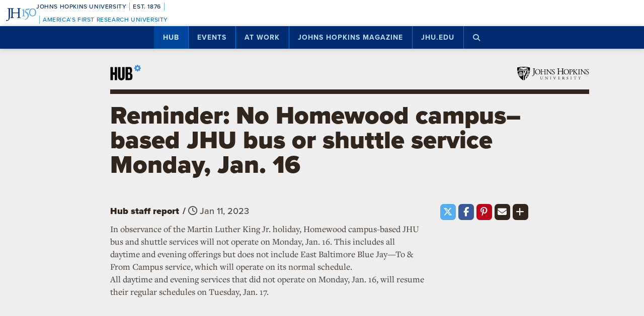

--- FILE ---
content_type: text/html; charset=utf-8
request_url: https://www.google.com/recaptcha/api2/anchor?ar=1&k=6LclNtkZAAAAANENXb4rH5E6uT1RlbUCAFvjxJYj&co=aHR0cHM6Ly9odWIuamh1LmVkdTo0NDM.&hl=en&v=PoyoqOPhxBO7pBk68S4YbpHZ&size=invisible&anchor-ms=20000&execute-ms=30000&cb=13epn3qz5q2o
body_size: 48860
content:
<!DOCTYPE HTML><html dir="ltr" lang="en"><head><meta http-equiv="Content-Type" content="text/html; charset=UTF-8">
<meta http-equiv="X-UA-Compatible" content="IE=edge">
<title>reCAPTCHA</title>
<style type="text/css">
/* cyrillic-ext */
@font-face {
  font-family: 'Roboto';
  font-style: normal;
  font-weight: 400;
  font-stretch: 100%;
  src: url(//fonts.gstatic.com/s/roboto/v48/KFO7CnqEu92Fr1ME7kSn66aGLdTylUAMa3GUBHMdazTgWw.woff2) format('woff2');
  unicode-range: U+0460-052F, U+1C80-1C8A, U+20B4, U+2DE0-2DFF, U+A640-A69F, U+FE2E-FE2F;
}
/* cyrillic */
@font-face {
  font-family: 'Roboto';
  font-style: normal;
  font-weight: 400;
  font-stretch: 100%;
  src: url(//fonts.gstatic.com/s/roboto/v48/KFO7CnqEu92Fr1ME7kSn66aGLdTylUAMa3iUBHMdazTgWw.woff2) format('woff2');
  unicode-range: U+0301, U+0400-045F, U+0490-0491, U+04B0-04B1, U+2116;
}
/* greek-ext */
@font-face {
  font-family: 'Roboto';
  font-style: normal;
  font-weight: 400;
  font-stretch: 100%;
  src: url(//fonts.gstatic.com/s/roboto/v48/KFO7CnqEu92Fr1ME7kSn66aGLdTylUAMa3CUBHMdazTgWw.woff2) format('woff2');
  unicode-range: U+1F00-1FFF;
}
/* greek */
@font-face {
  font-family: 'Roboto';
  font-style: normal;
  font-weight: 400;
  font-stretch: 100%;
  src: url(//fonts.gstatic.com/s/roboto/v48/KFO7CnqEu92Fr1ME7kSn66aGLdTylUAMa3-UBHMdazTgWw.woff2) format('woff2');
  unicode-range: U+0370-0377, U+037A-037F, U+0384-038A, U+038C, U+038E-03A1, U+03A3-03FF;
}
/* math */
@font-face {
  font-family: 'Roboto';
  font-style: normal;
  font-weight: 400;
  font-stretch: 100%;
  src: url(//fonts.gstatic.com/s/roboto/v48/KFO7CnqEu92Fr1ME7kSn66aGLdTylUAMawCUBHMdazTgWw.woff2) format('woff2');
  unicode-range: U+0302-0303, U+0305, U+0307-0308, U+0310, U+0312, U+0315, U+031A, U+0326-0327, U+032C, U+032F-0330, U+0332-0333, U+0338, U+033A, U+0346, U+034D, U+0391-03A1, U+03A3-03A9, U+03B1-03C9, U+03D1, U+03D5-03D6, U+03F0-03F1, U+03F4-03F5, U+2016-2017, U+2034-2038, U+203C, U+2040, U+2043, U+2047, U+2050, U+2057, U+205F, U+2070-2071, U+2074-208E, U+2090-209C, U+20D0-20DC, U+20E1, U+20E5-20EF, U+2100-2112, U+2114-2115, U+2117-2121, U+2123-214F, U+2190, U+2192, U+2194-21AE, U+21B0-21E5, U+21F1-21F2, U+21F4-2211, U+2213-2214, U+2216-22FF, U+2308-230B, U+2310, U+2319, U+231C-2321, U+2336-237A, U+237C, U+2395, U+239B-23B7, U+23D0, U+23DC-23E1, U+2474-2475, U+25AF, U+25B3, U+25B7, U+25BD, U+25C1, U+25CA, U+25CC, U+25FB, U+266D-266F, U+27C0-27FF, U+2900-2AFF, U+2B0E-2B11, U+2B30-2B4C, U+2BFE, U+3030, U+FF5B, U+FF5D, U+1D400-1D7FF, U+1EE00-1EEFF;
}
/* symbols */
@font-face {
  font-family: 'Roboto';
  font-style: normal;
  font-weight: 400;
  font-stretch: 100%;
  src: url(//fonts.gstatic.com/s/roboto/v48/KFO7CnqEu92Fr1ME7kSn66aGLdTylUAMaxKUBHMdazTgWw.woff2) format('woff2');
  unicode-range: U+0001-000C, U+000E-001F, U+007F-009F, U+20DD-20E0, U+20E2-20E4, U+2150-218F, U+2190, U+2192, U+2194-2199, U+21AF, U+21E6-21F0, U+21F3, U+2218-2219, U+2299, U+22C4-22C6, U+2300-243F, U+2440-244A, U+2460-24FF, U+25A0-27BF, U+2800-28FF, U+2921-2922, U+2981, U+29BF, U+29EB, U+2B00-2BFF, U+4DC0-4DFF, U+FFF9-FFFB, U+10140-1018E, U+10190-1019C, U+101A0, U+101D0-101FD, U+102E0-102FB, U+10E60-10E7E, U+1D2C0-1D2D3, U+1D2E0-1D37F, U+1F000-1F0FF, U+1F100-1F1AD, U+1F1E6-1F1FF, U+1F30D-1F30F, U+1F315, U+1F31C, U+1F31E, U+1F320-1F32C, U+1F336, U+1F378, U+1F37D, U+1F382, U+1F393-1F39F, U+1F3A7-1F3A8, U+1F3AC-1F3AF, U+1F3C2, U+1F3C4-1F3C6, U+1F3CA-1F3CE, U+1F3D4-1F3E0, U+1F3ED, U+1F3F1-1F3F3, U+1F3F5-1F3F7, U+1F408, U+1F415, U+1F41F, U+1F426, U+1F43F, U+1F441-1F442, U+1F444, U+1F446-1F449, U+1F44C-1F44E, U+1F453, U+1F46A, U+1F47D, U+1F4A3, U+1F4B0, U+1F4B3, U+1F4B9, U+1F4BB, U+1F4BF, U+1F4C8-1F4CB, U+1F4D6, U+1F4DA, U+1F4DF, U+1F4E3-1F4E6, U+1F4EA-1F4ED, U+1F4F7, U+1F4F9-1F4FB, U+1F4FD-1F4FE, U+1F503, U+1F507-1F50B, U+1F50D, U+1F512-1F513, U+1F53E-1F54A, U+1F54F-1F5FA, U+1F610, U+1F650-1F67F, U+1F687, U+1F68D, U+1F691, U+1F694, U+1F698, U+1F6AD, U+1F6B2, U+1F6B9-1F6BA, U+1F6BC, U+1F6C6-1F6CF, U+1F6D3-1F6D7, U+1F6E0-1F6EA, U+1F6F0-1F6F3, U+1F6F7-1F6FC, U+1F700-1F7FF, U+1F800-1F80B, U+1F810-1F847, U+1F850-1F859, U+1F860-1F887, U+1F890-1F8AD, U+1F8B0-1F8BB, U+1F8C0-1F8C1, U+1F900-1F90B, U+1F93B, U+1F946, U+1F984, U+1F996, U+1F9E9, U+1FA00-1FA6F, U+1FA70-1FA7C, U+1FA80-1FA89, U+1FA8F-1FAC6, U+1FACE-1FADC, U+1FADF-1FAE9, U+1FAF0-1FAF8, U+1FB00-1FBFF;
}
/* vietnamese */
@font-face {
  font-family: 'Roboto';
  font-style: normal;
  font-weight: 400;
  font-stretch: 100%;
  src: url(//fonts.gstatic.com/s/roboto/v48/KFO7CnqEu92Fr1ME7kSn66aGLdTylUAMa3OUBHMdazTgWw.woff2) format('woff2');
  unicode-range: U+0102-0103, U+0110-0111, U+0128-0129, U+0168-0169, U+01A0-01A1, U+01AF-01B0, U+0300-0301, U+0303-0304, U+0308-0309, U+0323, U+0329, U+1EA0-1EF9, U+20AB;
}
/* latin-ext */
@font-face {
  font-family: 'Roboto';
  font-style: normal;
  font-weight: 400;
  font-stretch: 100%;
  src: url(//fonts.gstatic.com/s/roboto/v48/KFO7CnqEu92Fr1ME7kSn66aGLdTylUAMa3KUBHMdazTgWw.woff2) format('woff2');
  unicode-range: U+0100-02BA, U+02BD-02C5, U+02C7-02CC, U+02CE-02D7, U+02DD-02FF, U+0304, U+0308, U+0329, U+1D00-1DBF, U+1E00-1E9F, U+1EF2-1EFF, U+2020, U+20A0-20AB, U+20AD-20C0, U+2113, U+2C60-2C7F, U+A720-A7FF;
}
/* latin */
@font-face {
  font-family: 'Roboto';
  font-style: normal;
  font-weight: 400;
  font-stretch: 100%;
  src: url(//fonts.gstatic.com/s/roboto/v48/KFO7CnqEu92Fr1ME7kSn66aGLdTylUAMa3yUBHMdazQ.woff2) format('woff2');
  unicode-range: U+0000-00FF, U+0131, U+0152-0153, U+02BB-02BC, U+02C6, U+02DA, U+02DC, U+0304, U+0308, U+0329, U+2000-206F, U+20AC, U+2122, U+2191, U+2193, U+2212, U+2215, U+FEFF, U+FFFD;
}
/* cyrillic-ext */
@font-face {
  font-family: 'Roboto';
  font-style: normal;
  font-weight: 500;
  font-stretch: 100%;
  src: url(//fonts.gstatic.com/s/roboto/v48/KFO7CnqEu92Fr1ME7kSn66aGLdTylUAMa3GUBHMdazTgWw.woff2) format('woff2');
  unicode-range: U+0460-052F, U+1C80-1C8A, U+20B4, U+2DE0-2DFF, U+A640-A69F, U+FE2E-FE2F;
}
/* cyrillic */
@font-face {
  font-family: 'Roboto';
  font-style: normal;
  font-weight: 500;
  font-stretch: 100%;
  src: url(//fonts.gstatic.com/s/roboto/v48/KFO7CnqEu92Fr1ME7kSn66aGLdTylUAMa3iUBHMdazTgWw.woff2) format('woff2');
  unicode-range: U+0301, U+0400-045F, U+0490-0491, U+04B0-04B1, U+2116;
}
/* greek-ext */
@font-face {
  font-family: 'Roboto';
  font-style: normal;
  font-weight: 500;
  font-stretch: 100%;
  src: url(//fonts.gstatic.com/s/roboto/v48/KFO7CnqEu92Fr1ME7kSn66aGLdTylUAMa3CUBHMdazTgWw.woff2) format('woff2');
  unicode-range: U+1F00-1FFF;
}
/* greek */
@font-face {
  font-family: 'Roboto';
  font-style: normal;
  font-weight: 500;
  font-stretch: 100%;
  src: url(//fonts.gstatic.com/s/roboto/v48/KFO7CnqEu92Fr1ME7kSn66aGLdTylUAMa3-UBHMdazTgWw.woff2) format('woff2');
  unicode-range: U+0370-0377, U+037A-037F, U+0384-038A, U+038C, U+038E-03A1, U+03A3-03FF;
}
/* math */
@font-face {
  font-family: 'Roboto';
  font-style: normal;
  font-weight: 500;
  font-stretch: 100%;
  src: url(//fonts.gstatic.com/s/roboto/v48/KFO7CnqEu92Fr1ME7kSn66aGLdTylUAMawCUBHMdazTgWw.woff2) format('woff2');
  unicode-range: U+0302-0303, U+0305, U+0307-0308, U+0310, U+0312, U+0315, U+031A, U+0326-0327, U+032C, U+032F-0330, U+0332-0333, U+0338, U+033A, U+0346, U+034D, U+0391-03A1, U+03A3-03A9, U+03B1-03C9, U+03D1, U+03D5-03D6, U+03F0-03F1, U+03F4-03F5, U+2016-2017, U+2034-2038, U+203C, U+2040, U+2043, U+2047, U+2050, U+2057, U+205F, U+2070-2071, U+2074-208E, U+2090-209C, U+20D0-20DC, U+20E1, U+20E5-20EF, U+2100-2112, U+2114-2115, U+2117-2121, U+2123-214F, U+2190, U+2192, U+2194-21AE, U+21B0-21E5, U+21F1-21F2, U+21F4-2211, U+2213-2214, U+2216-22FF, U+2308-230B, U+2310, U+2319, U+231C-2321, U+2336-237A, U+237C, U+2395, U+239B-23B7, U+23D0, U+23DC-23E1, U+2474-2475, U+25AF, U+25B3, U+25B7, U+25BD, U+25C1, U+25CA, U+25CC, U+25FB, U+266D-266F, U+27C0-27FF, U+2900-2AFF, U+2B0E-2B11, U+2B30-2B4C, U+2BFE, U+3030, U+FF5B, U+FF5D, U+1D400-1D7FF, U+1EE00-1EEFF;
}
/* symbols */
@font-face {
  font-family: 'Roboto';
  font-style: normal;
  font-weight: 500;
  font-stretch: 100%;
  src: url(//fonts.gstatic.com/s/roboto/v48/KFO7CnqEu92Fr1ME7kSn66aGLdTylUAMaxKUBHMdazTgWw.woff2) format('woff2');
  unicode-range: U+0001-000C, U+000E-001F, U+007F-009F, U+20DD-20E0, U+20E2-20E4, U+2150-218F, U+2190, U+2192, U+2194-2199, U+21AF, U+21E6-21F0, U+21F3, U+2218-2219, U+2299, U+22C4-22C6, U+2300-243F, U+2440-244A, U+2460-24FF, U+25A0-27BF, U+2800-28FF, U+2921-2922, U+2981, U+29BF, U+29EB, U+2B00-2BFF, U+4DC0-4DFF, U+FFF9-FFFB, U+10140-1018E, U+10190-1019C, U+101A0, U+101D0-101FD, U+102E0-102FB, U+10E60-10E7E, U+1D2C0-1D2D3, U+1D2E0-1D37F, U+1F000-1F0FF, U+1F100-1F1AD, U+1F1E6-1F1FF, U+1F30D-1F30F, U+1F315, U+1F31C, U+1F31E, U+1F320-1F32C, U+1F336, U+1F378, U+1F37D, U+1F382, U+1F393-1F39F, U+1F3A7-1F3A8, U+1F3AC-1F3AF, U+1F3C2, U+1F3C4-1F3C6, U+1F3CA-1F3CE, U+1F3D4-1F3E0, U+1F3ED, U+1F3F1-1F3F3, U+1F3F5-1F3F7, U+1F408, U+1F415, U+1F41F, U+1F426, U+1F43F, U+1F441-1F442, U+1F444, U+1F446-1F449, U+1F44C-1F44E, U+1F453, U+1F46A, U+1F47D, U+1F4A3, U+1F4B0, U+1F4B3, U+1F4B9, U+1F4BB, U+1F4BF, U+1F4C8-1F4CB, U+1F4D6, U+1F4DA, U+1F4DF, U+1F4E3-1F4E6, U+1F4EA-1F4ED, U+1F4F7, U+1F4F9-1F4FB, U+1F4FD-1F4FE, U+1F503, U+1F507-1F50B, U+1F50D, U+1F512-1F513, U+1F53E-1F54A, U+1F54F-1F5FA, U+1F610, U+1F650-1F67F, U+1F687, U+1F68D, U+1F691, U+1F694, U+1F698, U+1F6AD, U+1F6B2, U+1F6B9-1F6BA, U+1F6BC, U+1F6C6-1F6CF, U+1F6D3-1F6D7, U+1F6E0-1F6EA, U+1F6F0-1F6F3, U+1F6F7-1F6FC, U+1F700-1F7FF, U+1F800-1F80B, U+1F810-1F847, U+1F850-1F859, U+1F860-1F887, U+1F890-1F8AD, U+1F8B0-1F8BB, U+1F8C0-1F8C1, U+1F900-1F90B, U+1F93B, U+1F946, U+1F984, U+1F996, U+1F9E9, U+1FA00-1FA6F, U+1FA70-1FA7C, U+1FA80-1FA89, U+1FA8F-1FAC6, U+1FACE-1FADC, U+1FADF-1FAE9, U+1FAF0-1FAF8, U+1FB00-1FBFF;
}
/* vietnamese */
@font-face {
  font-family: 'Roboto';
  font-style: normal;
  font-weight: 500;
  font-stretch: 100%;
  src: url(//fonts.gstatic.com/s/roboto/v48/KFO7CnqEu92Fr1ME7kSn66aGLdTylUAMa3OUBHMdazTgWw.woff2) format('woff2');
  unicode-range: U+0102-0103, U+0110-0111, U+0128-0129, U+0168-0169, U+01A0-01A1, U+01AF-01B0, U+0300-0301, U+0303-0304, U+0308-0309, U+0323, U+0329, U+1EA0-1EF9, U+20AB;
}
/* latin-ext */
@font-face {
  font-family: 'Roboto';
  font-style: normal;
  font-weight: 500;
  font-stretch: 100%;
  src: url(//fonts.gstatic.com/s/roboto/v48/KFO7CnqEu92Fr1ME7kSn66aGLdTylUAMa3KUBHMdazTgWw.woff2) format('woff2');
  unicode-range: U+0100-02BA, U+02BD-02C5, U+02C7-02CC, U+02CE-02D7, U+02DD-02FF, U+0304, U+0308, U+0329, U+1D00-1DBF, U+1E00-1E9F, U+1EF2-1EFF, U+2020, U+20A0-20AB, U+20AD-20C0, U+2113, U+2C60-2C7F, U+A720-A7FF;
}
/* latin */
@font-face {
  font-family: 'Roboto';
  font-style: normal;
  font-weight: 500;
  font-stretch: 100%;
  src: url(//fonts.gstatic.com/s/roboto/v48/KFO7CnqEu92Fr1ME7kSn66aGLdTylUAMa3yUBHMdazQ.woff2) format('woff2');
  unicode-range: U+0000-00FF, U+0131, U+0152-0153, U+02BB-02BC, U+02C6, U+02DA, U+02DC, U+0304, U+0308, U+0329, U+2000-206F, U+20AC, U+2122, U+2191, U+2193, U+2212, U+2215, U+FEFF, U+FFFD;
}
/* cyrillic-ext */
@font-face {
  font-family: 'Roboto';
  font-style: normal;
  font-weight: 900;
  font-stretch: 100%;
  src: url(//fonts.gstatic.com/s/roboto/v48/KFO7CnqEu92Fr1ME7kSn66aGLdTylUAMa3GUBHMdazTgWw.woff2) format('woff2');
  unicode-range: U+0460-052F, U+1C80-1C8A, U+20B4, U+2DE0-2DFF, U+A640-A69F, U+FE2E-FE2F;
}
/* cyrillic */
@font-face {
  font-family: 'Roboto';
  font-style: normal;
  font-weight: 900;
  font-stretch: 100%;
  src: url(//fonts.gstatic.com/s/roboto/v48/KFO7CnqEu92Fr1ME7kSn66aGLdTylUAMa3iUBHMdazTgWw.woff2) format('woff2');
  unicode-range: U+0301, U+0400-045F, U+0490-0491, U+04B0-04B1, U+2116;
}
/* greek-ext */
@font-face {
  font-family: 'Roboto';
  font-style: normal;
  font-weight: 900;
  font-stretch: 100%;
  src: url(//fonts.gstatic.com/s/roboto/v48/KFO7CnqEu92Fr1ME7kSn66aGLdTylUAMa3CUBHMdazTgWw.woff2) format('woff2');
  unicode-range: U+1F00-1FFF;
}
/* greek */
@font-face {
  font-family: 'Roboto';
  font-style: normal;
  font-weight: 900;
  font-stretch: 100%;
  src: url(//fonts.gstatic.com/s/roboto/v48/KFO7CnqEu92Fr1ME7kSn66aGLdTylUAMa3-UBHMdazTgWw.woff2) format('woff2');
  unicode-range: U+0370-0377, U+037A-037F, U+0384-038A, U+038C, U+038E-03A1, U+03A3-03FF;
}
/* math */
@font-face {
  font-family: 'Roboto';
  font-style: normal;
  font-weight: 900;
  font-stretch: 100%;
  src: url(//fonts.gstatic.com/s/roboto/v48/KFO7CnqEu92Fr1ME7kSn66aGLdTylUAMawCUBHMdazTgWw.woff2) format('woff2');
  unicode-range: U+0302-0303, U+0305, U+0307-0308, U+0310, U+0312, U+0315, U+031A, U+0326-0327, U+032C, U+032F-0330, U+0332-0333, U+0338, U+033A, U+0346, U+034D, U+0391-03A1, U+03A3-03A9, U+03B1-03C9, U+03D1, U+03D5-03D6, U+03F0-03F1, U+03F4-03F5, U+2016-2017, U+2034-2038, U+203C, U+2040, U+2043, U+2047, U+2050, U+2057, U+205F, U+2070-2071, U+2074-208E, U+2090-209C, U+20D0-20DC, U+20E1, U+20E5-20EF, U+2100-2112, U+2114-2115, U+2117-2121, U+2123-214F, U+2190, U+2192, U+2194-21AE, U+21B0-21E5, U+21F1-21F2, U+21F4-2211, U+2213-2214, U+2216-22FF, U+2308-230B, U+2310, U+2319, U+231C-2321, U+2336-237A, U+237C, U+2395, U+239B-23B7, U+23D0, U+23DC-23E1, U+2474-2475, U+25AF, U+25B3, U+25B7, U+25BD, U+25C1, U+25CA, U+25CC, U+25FB, U+266D-266F, U+27C0-27FF, U+2900-2AFF, U+2B0E-2B11, U+2B30-2B4C, U+2BFE, U+3030, U+FF5B, U+FF5D, U+1D400-1D7FF, U+1EE00-1EEFF;
}
/* symbols */
@font-face {
  font-family: 'Roboto';
  font-style: normal;
  font-weight: 900;
  font-stretch: 100%;
  src: url(//fonts.gstatic.com/s/roboto/v48/KFO7CnqEu92Fr1ME7kSn66aGLdTylUAMaxKUBHMdazTgWw.woff2) format('woff2');
  unicode-range: U+0001-000C, U+000E-001F, U+007F-009F, U+20DD-20E0, U+20E2-20E4, U+2150-218F, U+2190, U+2192, U+2194-2199, U+21AF, U+21E6-21F0, U+21F3, U+2218-2219, U+2299, U+22C4-22C6, U+2300-243F, U+2440-244A, U+2460-24FF, U+25A0-27BF, U+2800-28FF, U+2921-2922, U+2981, U+29BF, U+29EB, U+2B00-2BFF, U+4DC0-4DFF, U+FFF9-FFFB, U+10140-1018E, U+10190-1019C, U+101A0, U+101D0-101FD, U+102E0-102FB, U+10E60-10E7E, U+1D2C0-1D2D3, U+1D2E0-1D37F, U+1F000-1F0FF, U+1F100-1F1AD, U+1F1E6-1F1FF, U+1F30D-1F30F, U+1F315, U+1F31C, U+1F31E, U+1F320-1F32C, U+1F336, U+1F378, U+1F37D, U+1F382, U+1F393-1F39F, U+1F3A7-1F3A8, U+1F3AC-1F3AF, U+1F3C2, U+1F3C4-1F3C6, U+1F3CA-1F3CE, U+1F3D4-1F3E0, U+1F3ED, U+1F3F1-1F3F3, U+1F3F5-1F3F7, U+1F408, U+1F415, U+1F41F, U+1F426, U+1F43F, U+1F441-1F442, U+1F444, U+1F446-1F449, U+1F44C-1F44E, U+1F453, U+1F46A, U+1F47D, U+1F4A3, U+1F4B0, U+1F4B3, U+1F4B9, U+1F4BB, U+1F4BF, U+1F4C8-1F4CB, U+1F4D6, U+1F4DA, U+1F4DF, U+1F4E3-1F4E6, U+1F4EA-1F4ED, U+1F4F7, U+1F4F9-1F4FB, U+1F4FD-1F4FE, U+1F503, U+1F507-1F50B, U+1F50D, U+1F512-1F513, U+1F53E-1F54A, U+1F54F-1F5FA, U+1F610, U+1F650-1F67F, U+1F687, U+1F68D, U+1F691, U+1F694, U+1F698, U+1F6AD, U+1F6B2, U+1F6B9-1F6BA, U+1F6BC, U+1F6C6-1F6CF, U+1F6D3-1F6D7, U+1F6E0-1F6EA, U+1F6F0-1F6F3, U+1F6F7-1F6FC, U+1F700-1F7FF, U+1F800-1F80B, U+1F810-1F847, U+1F850-1F859, U+1F860-1F887, U+1F890-1F8AD, U+1F8B0-1F8BB, U+1F8C0-1F8C1, U+1F900-1F90B, U+1F93B, U+1F946, U+1F984, U+1F996, U+1F9E9, U+1FA00-1FA6F, U+1FA70-1FA7C, U+1FA80-1FA89, U+1FA8F-1FAC6, U+1FACE-1FADC, U+1FADF-1FAE9, U+1FAF0-1FAF8, U+1FB00-1FBFF;
}
/* vietnamese */
@font-face {
  font-family: 'Roboto';
  font-style: normal;
  font-weight: 900;
  font-stretch: 100%;
  src: url(//fonts.gstatic.com/s/roboto/v48/KFO7CnqEu92Fr1ME7kSn66aGLdTylUAMa3OUBHMdazTgWw.woff2) format('woff2');
  unicode-range: U+0102-0103, U+0110-0111, U+0128-0129, U+0168-0169, U+01A0-01A1, U+01AF-01B0, U+0300-0301, U+0303-0304, U+0308-0309, U+0323, U+0329, U+1EA0-1EF9, U+20AB;
}
/* latin-ext */
@font-face {
  font-family: 'Roboto';
  font-style: normal;
  font-weight: 900;
  font-stretch: 100%;
  src: url(//fonts.gstatic.com/s/roboto/v48/KFO7CnqEu92Fr1ME7kSn66aGLdTylUAMa3KUBHMdazTgWw.woff2) format('woff2');
  unicode-range: U+0100-02BA, U+02BD-02C5, U+02C7-02CC, U+02CE-02D7, U+02DD-02FF, U+0304, U+0308, U+0329, U+1D00-1DBF, U+1E00-1E9F, U+1EF2-1EFF, U+2020, U+20A0-20AB, U+20AD-20C0, U+2113, U+2C60-2C7F, U+A720-A7FF;
}
/* latin */
@font-face {
  font-family: 'Roboto';
  font-style: normal;
  font-weight: 900;
  font-stretch: 100%;
  src: url(//fonts.gstatic.com/s/roboto/v48/KFO7CnqEu92Fr1ME7kSn66aGLdTylUAMa3yUBHMdazQ.woff2) format('woff2');
  unicode-range: U+0000-00FF, U+0131, U+0152-0153, U+02BB-02BC, U+02C6, U+02DA, U+02DC, U+0304, U+0308, U+0329, U+2000-206F, U+20AC, U+2122, U+2191, U+2193, U+2212, U+2215, U+FEFF, U+FFFD;
}

</style>
<link rel="stylesheet" type="text/css" href="https://www.gstatic.com/recaptcha/releases/PoyoqOPhxBO7pBk68S4YbpHZ/styles__ltr.css">
<script nonce="aUTO1Dpi90ilL9DTNphlkA" type="text/javascript">window['__recaptcha_api'] = 'https://www.google.com/recaptcha/api2/';</script>
<script type="text/javascript" src="https://www.gstatic.com/recaptcha/releases/PoyoqOPhxBO7pBk68S4YbpHZ/recaptcha__en.js" nonce="aUTO1Dpi90ilL9DTNphlkA">
      
    </script></head>
<body><div id="rc-anchor-alert" class="rc-anchor-alert"></div>
<input type="hidden" id="recaptcha-token" value="[base64]">
<script type="text/javascript" nonce="aUTO1Dpi90ilL9DTNphlkA">
      recaptcha.anchor.Main.init("[\x22ainput\x22,[\x22bgdata\x22,\x22\x22,\[base64]/[base64]/[base64]/bmV3IHJbeF0oY1swXSk6RT09Mj9uZXcgclt4XShjWzBdLGNbMV0pOkU9PTM/bmV3IHJbeF0oY1swXSxjWzFdLGNbMl0pOkU9PTQ/[base64]/[base64]/[base64]/[base64]/[base64]/[base64]/[base64]/[base64]\x22,\[base64]\\u003d\\u003d\x22,\[base64]/CqMKaO2XCjljCkA3CtFHDrhkgw6YCWcOwZMKew5QucsKNwq3CqcKcw7YLAXfDksOHFmp9N8OZasOZSCvCokPClsOZw449KU7Ckxt+woYSP8OzeEx3wqXCocO+A8K3wrTCqj9HB8KQZmkVSMKbQjDDpMKzd3rDssKhwrVNT8Kbw7DDtcOTL2cHQTnDmVk9T8KBYD/CmsOJwrPCq8OkCsKkw49tcMKbb8KhSWMrLCDDvDZ7w70iwrnDicOFAcO/V8ONUXRkZhbCmQodwqbCmWnDqSlyU107w6l7RsKzw6x3QwjCuMOOe8KwfsO5LMKDZFNYbD3DkVTDqcO2bsK6c8OMw5HCox7CmcKZXiQyDlbCj8KTfRYCMmoAN8Kuw4fDjR/[base64]/DqMObw5lYSRrDicObw5vDhBJBWcOywpNOw6J0w5kBwrfCtGsWTR3DulTDo8O9e8Oiwol9wprDuMO6wrbDgcONAE16Wn/DsEg9wp3DhT84KcOHMcKxw6XDksOVwqfDl8KTwrkpdcOgwrzCo8KcV8K/[base64]/CngDCjBlWLhTCpsKAJDdCwpTCiUjDnsOPC8KLEnd7d8O7W8Kaw7LCgSjCoMK2LcOcw4LCj8KOw5VsCnPDs8KCw5dqw63CnMOxAMKDXsK6wrHDtcOewrsMasOWccKVa8OMwokdw5x7V3V3Xz/Ch8KPIm3DgsKvw7dNw6HDuMOCf3jCuVlWwoHChCsQF34nAsKrRsKrQTxgwr3Dg3Rhw5/CrAsBBcK9Yy/DvsK6wrYawqx9wqwBw5HCtcK8wqXDgGDCvU5uw6JvX8KUe1zDi8OVB8OyISPDqjw2w63CunPCgcOTw4rCmXtPFlbCvcKHw6hVXsKxw5RfwpnDuhfDnRQiw51Lw4o/wobDrARXw4Q3EcKvUw9eZCHDgMOITBLCksKhwohbwr1Fw4XCg8OGw5QeX8Oww6ckVznDhcKCw7cTwp8NKsOBwoJpG8KXwqnCtEvDtEDCgMOtwqMHcVwrw6Y8AcK1RHsowoE8O8KBwqzChkFLPcKadcKoW8O/KMO2PzHDpmzDvcKbTMKLNG1Dw7JfJgjDjcKkwqoAZMK6D8Kgw5zDsRzCkyfDgjJ0IMKiFsKlwq/Di3zCuQplRRbDl0w8w6RUw59rw4PChlXDt8OdBD/DjsKPwod8PMOowoDDtkrCgMKewp0hwpRERcKCDcOYGcKbX8K0EsOVc1HCuGbCv8Ojw63DiQzCqzURw6QSE3LDtMKpwrTDncOzblfDoh7Dn8O4w4DDqyxxQ8Kjw45fw4bChn/Ds8OUwpZJwpMTRDrDgS0NCmLDucOZTcK+PMK2wrPDjho2fcO1w5kUwrvCtXgSIcOwwpovw5DDlcK4wq0BwrcYHFFJw5xxbxXDqsKbw5A2wrbDr0M+wrwOXCMUXlDCuVtfwqXDp8K2RsKBYsOAcR/DoMKVw5HDqsOgw5ppwoZZETnCvBzDryV5wq3Ds109JUjDs18ncxM0w67DucKuw61Rw7LCtMOpBsO4OcKhZMKmEVRwwqbDlSPClj/DihjCpFjCgsOgK8OydiwYPQsRPcO4w7Acw6l4ZMO+wp7DpWwmIjwJw73CjSwOfW7CkCAmwqLCgBkHU8OmZ8KowpfDvUxNwpw1w4/CgcKswrvCrSRIw59bw7dSwqjDkjJnw7kVLyEQwpsSHMOlw7fDg2U/w506HsO5wofCrsO9wq3CkEJEYlMlNCvCrcKTcx3DtDdZU8OXDcO/[base64]/DixURw4kzw4TDgWw1PztKwrQtKsOoM1FxDcKzdMKdNklIw4vDhsKfwrxeGUbCuBLCgE7DgnVOPAbChQjCosKGZsOewqU1YiYxw6ceAATCpQ1eIgMgKDtrLTg4wpJhw7NAw6IvFsK+J8OOe2nCuyZsHxLCh8OowrvDm8O5wqNaXcOQI27CmlXDomJ/[base64]/ChcOlbMKVw7YQw5rDlMOkw7DCmsKmO8O/wplaw57CojDCp8OowobDjMKGwo5LwqVBSXVPwrsJF8OvPsOTwo4fw7vCm8Ocw4MrITjDnMOMw5PCu13DosK/[base64]/w51cwrUWQlkjwo3CjQbDq8KewpzDp2EYMcKQw7vDhMKsP3QXTTPCi8KuVSjDpcOsVcOwwq/Cgj55HMKgwpUmGMK5w5JfVcKGFsKVRnV8wqXDlMOwwpLCi1UMw75awr/CsxfDmcKoXnNlw6FQw49ILHXDlcOIb2zCpRoKw5p+w48DQ8OWQSgPw6TDsMKoDMKJw6Bvw7c+XRkAejTDi30AAcOzaR/[base64]/Dox7DkMOGNQMELsOedTUhw75+SGTChHQUAy3CucOcwr1ZaUzCrA/[base64]/CnQLDhkg5EsKtwq5/MsOJw6fDoMKLwplnKkA0wo/[base64]/CpADCrsOHw55yw4TCm8OSC2rDijjCk3TDhcOrwo3DpRfCqE8Ww782CMO4XsO2w6rDt2bDoBrDjmXDn1VUW3kdwq1Fwo3DnydtWMOxdcKEw65FVmhRwrxCVjzDpx/DpsKTw4bDgMKdwqYswrdzw5h3VsOewqYFwoXDnsKhwoUpw5vCtcOAWMOTNcOND8OsEycfw68Sw4VgYMOUwqcddD3DrsKDJMKoeQDCqMOYwrLDrX3CqsKcw5hOwrY2wpRzw73CtiokK8O+Wm9HKMKtw5J0LxgmwrvCqzvCkx1tw4bDgFXDkV/[base64]/wrQ/wpxhw7sqw6XCgR0WJcOIwrkbAcO6wr3DviANw5vDh07CucKhaWTClsK3QAg1wrNow5dvwpddUcKwIsOyC1XCh8OfPcKoTjIjUMOBwqgXw6IGKsOISyBrwpjCkHBxCcKYBG7Dv2/DjsKDw5fCk1lnRMOKAcK6NQrDhcO8CibCpsONbGvCjcKxTGbDi8KgfznCrAXDtwfCugnDvV/DrTMNwp3CscO9ZcKPw6YwwpJ5wrDCmsKjL0FWKRF5wpzDr8KOw41cwovCuWPDgxArAU/CqcKdWULDj8KQBmHDhMKbQl3DmR/[base64]/[base64]/[base64]/DocKPw6LDq0DDpcKiwpLCgcOZwrYDZcKcGmLDksKqcMKJQ8OYwq7DvBVXwq9bwpMzCcKnCAjDqsKXw4nClkbDjsObwr7CgcOMZDA0w67Cl8OIw6rDsW4Gw5Z/VMOVw6ZyMcOFw5duwrhcBnFbc23DvT5YYmxNw7l5wojDtsK1w5TDqQtMw4lcwr4dHGwmwpTDnsOZesOIQ8KScsKvMEAEwpN0w7LDpl3DnwXCn2l6CcK6wr8zK8OywrZoworDk0jDgEkAwo/Cm8Kaw57CicOIIcKfwovDqsKRwrVyR8KUbSsww6PClMOKwpfCuFMIITEyQcKHfG7DkMKFZBLCjsKyw4nCocOhw53CvcOlFMOow7TDncK5X8KtRMOTwqgGEgrCuEluN8KWw7jDg8OtQMO+fsKnw6sYPVLCuAXDnSgfIwx3KCNzOng2wq4ew6Uvwq/ClcKJJMKew5TCoE1sHnUUXMKNLy3DosKywrfDpcK1bznCpMKsKjzDpMKlHzDDn2BwwpnDsGNjwofDrWocPznDucKncU4hMydjwpDDs1t/[base64]/CisOuw7lfwpzDlnbCoMKaLAM7w4TDjjfDhsKZWMKDa8ONGBfCv10zLMKfd8OrBk/DosODw4pLD0TDskgCGMKbw7PDpsKJBMOqF8OoKcKsw4nChEnDojzDksKga8K3woslwpbCmxE7aELDuEjCjlB6fG1PwrrCmHTCrMOsDjnCvsKvPcKAFsOmMkfCj8Kaw6LDksKJDDzCr2nDs2knw4zCo8KMw6/DgMK+wrktRAfCosKewpNzL8O/w6LDghXDvsOKwrHDo25IbcO4wo5kD8KIw4rCmiFqGn/[base64]/CritrcWIswowxw5HCrw/Ck2lGwpbCpy5ZLUzDsHZ1wqvCtW/DiMOlWz1bE8OnwrHCjsK9w6YcasKFw7fCthDCvj/DvWc5w70ySFI5wp1awq4BwoUyGsKpcyDDjcOaajLDgHLDqT3Dv8KgUx8yw73CqsOVVjTCgsK0TMKKwrRPWMOxw5gaXVVWXykiwoHCqsOqesK/wrLDksO4WsOAw6xSNsO4D1DDvV3Dm0PCucK7wozCqAscwotpMcK+PcKnUsK6AMOYUR/Dt8ONwq4YMQnDoEN/w6DChilBw7dJSFtUw7wPw79cw4jCssKpTsKLZjgvw7QbS8K3wrDCtcOgdzvDqmASw5tnw4vDpsKFPG7Di8O+XgTDqMKkwprChsO+w6LCncK/VMKOAgXDlcKfLcKhwpY0ZB3DksOywrcceMOzwqXDpBkvZsO/esO6wp3CgMKVNR/CgMOpLMKOw4fCjRLDhRzCrMO1Vx5AwpXCr8O6Thg+wp1FwqwtEMOjwqBiBMKJw5nDjzrCgxIfG8KEwqXCjxhWw73Cji1+w4FhwrMww44NIEDClTXCsEPCn8OjOMO5VcKSwp/CjcKzwpkLworCq8KaS8OSw5tDw5sPVBsPfz8AwozDnsKJLD/CosKdacKiVMKEK1bCkcOXwrDDkSoKTSvDqcKEf8KKw5AubADCtlxfwr7CpDDCvG7ChcONYcO0FwLDhD3Cpk3DrsOCw4rCqcOowo7Dtwc8wo/DrsKQDcOEw4EITsK6cMKWw7wfGsKxwrhlZcOcw4LCkjATKzfCqsOlbj0Ow55Hw6PDmsKkNcK6w6Bpw4zCusO2MlJYJ8KYH8OmwqvCu3bCusKXw4zClsOgJ8O+wqzDhMKxGAfDuMKhB8OvwpQaFBMPC8Ozw6R2PcOTwrDCtzbClsKebyLDr1/DlsK5JMKlw7DDgsKpw4gQw5NYw5wqw5IWw4XDi09Dw5DDt8OBP1t2wpsUw4d+w50vwpMDBcKUwoHCviBVQsKBJsOOw5TDjMKRCTvCoFDCn8OfF8KePHrCnsO7wpzDksO8QnTDnxkPwp5uw6/[base64]/[base64]/KMOeYQbDq8OvwpnDnsOLwobDtsK8Lg/DpwdawoI2RMKMOcOCZB7CnW4IIxIWwpDCj1RRczk8ZcKuA8Ofwr8Hwo0xecOoJ27DiFTDs8OAfEXCmE1/O8Kkw4XCtXrDmMO8w4Y8fjXCsMOAwrzDtGYEw7DDnnTDvsOIwo/CrybDnwnDmsKEw6dbOcOgJsKzw65dT3LCn2kuN8OCwrAhw7rDklnDrh7Dg8Ovw4TCiELDssKkwp/DscKlfSVGA8KewrTDpcOAZT3Dq1nCtsOMUXXCtsK/Z8OZwp3DtTnDtcOew7TCoS56w4RFw53Cr8O5wq3Ch0B5XTLDvXbDq8K2JMKgIiFBIhAKNsOvwrlVwrjCtmcrw6J9wqFnOWJAw7weOwTCl0/DmBJNw6lNw6LChMO/esO5Iwwdw7zCncO3AFN2wqpRwqt0VGfDusODw4o8ecOVwr/DiQJyP8OvwpjDm2UOwqRGEcKcbU/ClVrCpcOgw6Bbw4nCgMKswovCv8KcQi3DiMKywoZKLcKYw4zChHcPw4RLEAY/w497w53DpMKocnQ9wpVow7rDnMOHA8K6w6pUw7UOO8KMwpx5wpPDox98GkVJwqNgwoTDs8Kbwo3DrnVqwrNnwpvDuUvDoMKYw4YQSsOqSTnCjEotWVnDm8O8JsKCw7R6bEDCiyUrfsOYw7jDs8OYw6zDscKEw77Ct8OJDU/Cj8KRbsOhwq7CsyUcPMOGw6bDgMKuwofDrRjCgsOBTXV1IsOFSMKiQDExZ8OEf1zCqMKhP1dAw61RIUNWwq/Cl8ORw6XDrMODWm9Awr8uwrE8w4fDhXUswp4gwp3CqsKIX8Kpw47Dl0DCicOyYhUMIsOUw4jCvVJFbDnDtiLDlgt3w4rCh8KXfE/DnjI7H8OEwq/Ds07Cg8KGwpdfw78fKEdwe3BJw4zCnsKHwq5jM2LDoz/Dl8Ouw6nDsy7Dt8OpJQXDjsK5GMKARsKxwoTChSjCscKbw6fCkhzDo8O/w4jDscO/w5Znw7EPSsK3V2/Cp8KgwpvCk0zChsODwqHDlnYBMsOPw6LDkU3Ci1jCjsKUL0TDvBbCtsOoRG/CulA1ecK2wqrDhhYTTg3DqcKow70KTHUuwoHDsz/DrV0gU3k1w5fDsgJgc2BfbFfCvXMAw4nCpk7DggLDp8K1w5vDomUew7FXKMORwpPDu8KMwrDCh3Yxw5YDw4nDqsKlQncNwpLCrcOWw5jCml/[base64]/ChgjDq8O+wphXJcOnw6LDucK+KAHCpEdhwrPCum1EXcOrwrwjbFbDosKkXlzClMO5c8KzDsOuPsK3PWnCg8ODw5/CiMKSwofDvTZAw69/[base64]/Cih4iw4VQwo7DtMOqWXjCrH1GM2XDu8KwwpI0w6jDgTXDmsOvwq7Ch8KVIwEowoxSwqd9KcOuQMK4w6rCi8OLwoDCncO7w449dn/[base64]/DpcKSwoAOCy3DqC/DnHQvPlxlwqlaOsOcw7fDrcKTwpzCmcOqw7nCjsKhKcKyw6oTaMKBHRRcY0HCocKPw7Qvwog+woMETcOKw53DsiFGwq4kRml5woxOwqNKK8OaZsOEwpvDlsObw7djwofChsOUw67CrcOfaizCoTDDkgpgazpdWV/DoMOOI8K7RsKqUcOHPcOvOsKvN8OLwo3CgRkjYMKnQFtew7bCtRHCoMOnwpHCh2LDozcXwp80wpTCq1Ynwr/CusKlwq7DkGDDnUTDljzCh2oQw5rCtHE8BMKFYjXDisOKAsKpw7HCkj8dZ8KiNG7CpWDDuT8cw4hiw4DCqSLCnH7DolHDhGJ+ScKuCsK0I8OufVzDicORwpUcw53DtcO/wq/CpMO+wrnCqcOHwpHDuMOaw6gdMlBYbl3DsMKQGEd4wp8iw44awobCkzPDvcOtPFHChCDCpArCv0BnbivDtCpzWysGwrUVw6YwSSvDp8Kuw5jDq8OxDDNWw5RQEMKYw51XwrNZS8Ksw7rCmhMcw61nwrTDmgJ1w5N8wr/Csm3Dl03CvsKJw5XCjcKbL8OxwqPDuFofwpoywqtcwpVcR8Obw6xPCkhtCR3DlFHCtsOfw57Chx3Dn8KyFyvDtsOiw5nChsOPw6zCn8KYwqs5wrQVwrVqbj9Qw6wDwpoUwrrCoS/Cqk1PIC1owrfDsig3w4bDosOnw7TDmQc8ccKXwpQUw5XCjsObS8O9ZSPCvzTDq27CmTI1woIewo/DtGZResO6dMKmR8KUw6RMZlBiGSbDmMOvaF8pwrLCvlvCiRjCl8OzWsOjw60PwrlGwoUtw6/Ciz7Cjll6fj09RH3CvDPDvxHDtSdBN8O0woVzw4/DrVrDksK3wrjDiMK0YVHCpcKCwqc/wpPCq8K4w7Uhb8KIGsOcwr7CusOXw49awogGHMK5w7rCoMODA8KZw5MgHsK4woxTaCfDsxDDlcOTKsOVacOJwr7DticYQMOQC8Oyw6dGw7ZUwq9tw6B/MsOlSnbCknNKw648TVBSC2/CisKxwoQyNcOewqTDj8Ocw5Z9ew1CPsK9w5IbwoIfBiw8bXjDiMKuNnzDhMOOw7o7VS3DrMK0w7DCuXXDrV/DucOcR2jCsj4WNhTDt8O2woPDj8KJTsOVN2NOwqMow43CpcOEw5TDjwYxe0NkIVdhwplVwpEhw5VXXMOVwqw6wqAWwr/[base64]/CjyIpwr17aSDCjxrClsOXcMOuw4DCgBDCncK3wrFywplcwrZnFA3ChU0qdcOmwp9SEmzDncK4woVPw4sJOsKWWcOnFjJJwqVuw6ZQw64Pw6V9w44nwqLDjcKPEMK2TcOYwolGfcKiRcKIwrdxwrzClsOtw5jDrEXDk8KiYlZFc8K3wrPCicO0H8Opwp/DlTIRw6Yzw41JwqfDu2vDsMOHa8OwacKPc8OeJsOCFMOkwqfCnXnDo8OXw6DCpFHCqmXCjh3CoVrDksOgwoleFMOBdMKzIsKZw6pYw49Ewr8aw6Y0w7o+wqtuWEtMCcKDwqwRw4bCtSI+AyZdw6/CvR88w6ogwoUXwrXCicKUw5jCugZew6cnD8KWJcOTb8KvVsKjTXDCogxJKzZSwr/CvMOuecOfN1fDicKsGMKmw61wwrnCjFbCm8Kjwr3CkRfCgsK2wpLDl1LDsFDCjsOaw7TDhMKcNsOZRMOYwqRRB8OPwqEKwrLDssKkCcOWw5vDhFcpw7/DtFMdwppuw6HCsEsmwqjCscKIw7ZkHsOsesO8WSjCrS5+fVsBNsOdfMK7w5AlL1zDjg/DjS/DtsOrw6fCjQoew5jDs3nCoDnCl8KUOcOeWcKcwp3DusO3YMKgw4XCocKmL8K7w4hIwqQRD8KbKcKHB8Oqw4kPQUTCicOsw5XDqEVeKEHCkcKrRcO1wq9AEMKUw7LDr8K+wpfClcKBwrrCiQnCqMKAY8OFO8K/RsKrwrstFMOOw78yw75Tw5waV3HDh8KlQ8OQLQjDg8KWw4jColEqwqQ7BVk5wpjDuxjCuMKew6Q8wohwFGbChMOYYsOtXAskI8OywpjCkW/CgXPCvMKEU8K/w69ywpLCswAzw6UswprDosODQxYWw71PaMKKDsOlMRtew47Dj8OuJQpQwp/Ch2B2w5JeOMOhwpkgwoNKw6QYGMK/wqM2w4cbZhVWQcO0wqkLwrvCuHYLbUjDizpWwrvCv8OKw6g4w57CnlxuDsOdScKccGIpwrwnw4jDhcOxecOewooKwoJceMK/w74YQxV+IcK6M8KIw4zCt8OpJMO3b3jDjFhUNAMSdEZ2w6TCr8ObHcKiY8Orw77DgzLCmDXCvj1/[base64]/ZGvCgCTConHCphrCicK2b8KwwrwmJ8KoWsO5w7EbXMKGwqg9QMKiwqg9HRDCjsKvJ8Odw5Row4FYO8Kiw5TDg8KvwqvDn8OjUkouXXpMw7ElaWfDpmt8w4jCjHkQU33ClMKBB1J6Ik/CqMOzw7oYw6PCt2XDnWvDrDDCvMOAVVonMgg3NWwbZsKUw6xZCyg7WMOuacKLHcKfw7FgW0oXEzBfwrzCn8ObU1MkGD3DjcK9w6gNw7bDpwFNw6Q7ByU4UcO9wpkLMcOVZ2RLwoTDmMKRwrEMwqJfw44IA8Okw4vCu8OsPsOyO3BLwrrCvMOOw5/Do3fDnQDDn8KjXMOXNywXw6bCgMK1wqYUCGNQwprDvE/CiMOmSMK9woVEXx7DujHCqn5nw59OBS9hw71Vw77Dt8KZAUjCk0bCrsOBPETDnznDr8K8woNXw4vCrsOzEUfCthY/EHnDssOvwoXDssOnwrhdTcO8YsKSwoBWJTcqXMOawp04w4FoE2kJOQcLLcOCw45FZUspCW7CrsOWf8K+wqnDjB7DpsKneinCkSbCgHRAe8Ovw6EWw7/CocKAwrF0w6BQw4kJFH8dLmYPEQnCscK5SMKnWDczBMO0wrokH8OywptSQcKNXDlmw5AVKcODwoLDucO3ZCgkw4hbw6XDnh7DssKkwp9oGR7DpcKYw7zCqXU3E8KSwrLDi2zDiMKCw5Enw49LIVHCp8K5w7HDsH/CncKvSsOaCRJQwpTCsCM+PCRawq8Ew57Cr8O2woTDuMO4wpnCtHbCh8KJw50Bw48ow651WMKEwrTCvmXChRHDjS5tDMOgPMKUFys0w6hIaMKbw5AnwoNIU8KYw4JAw4NzcsObw4hIK8OzF8OPw4IRwos5P8KFwqFkbU8pVCJFw64DeA3DggkGwr/DsBnCj8KFJUzCm8KywqLDpsOtwrITwohbJBwYSS13fcK7w6cregspwoVsB8KLwrzDisOAUj/DmcKQw5xmJy/Csj4Pw499woMebsKSwpLClm5IbcOjwpQRwqbDnGDCl8KeHMOmG8OSLgvDnRfCicO8w4nCuBkGdsOPw6LCqcO6GVTDocK0wp0sw5vChcOaCMKRw63CnMKow6bDvsOjw5DDqMOrX8KPwqzDuUxVIhLDosKdw4/DisOxJCEnEcKldk5twpcxwqDDuMKLwrDCsX/Ck0tJw7RVLsKIC8OEX8KZwq8Gw6jCrmUuwrpaw57Cn8Osw78Qw5cYworCssKMGWo0wpcwKcK6eMKsYsODU3fDsQNYfMOHwq7CtsOlwot/[base64]/ChMKnw6LCvMKLAB00w69aVMKywobCoSoJM8OWBsONf8Omw4nCkcOQw5vCrT44f8OvOcKhWzo/w7jCvMK1dsK+asKZW0ckw7bCug4hCggRwo7Ch0/Dg8Kuw47Ch3PClMOLOx7CmMKgDsKfwrbCsnBBTMK4FcOzU8KTNsO7w5rCsFHCgMKOXGcgwptyGcOgBXFZKsKgKMK/w4jCu8K+w6jDhcO5VMKWfxkCwrrCpsKmwqt6wp7DrjHCl8OtwoHDtE/ChzDCt3cmw5DCrxYtw7LChynDsXZPwqjDvFLDosOYY1/CnMKlwqJwdsK8A2M2P8KZw65mw7PDqsK9w4DChxMqWcOBw7zDlcK/[base64]/CrMOswoIvwrDCo8O/TMOPKw8kw503X8KfIMKNBApTfsK2wrvCsBbDiHZew4JDC8K/w7LDp8Oywr1ZSsOHw7bCmUDCsl4WGUhdw6JfJmDCrsK/w5F2MXJkdkRHwrNhw7g2I8KBMBVzwpIWw6REWxfDvsORwrRvw4DDmB4sZcOEZH9nGsOXw4zDqsOGBMK1P8ORecK+w701G1xAwqxofF/Cly/DoMK3w6gcw4A8wp97CWjChMKbaRYNwpzDucKMwqctw4rDm8Ovw6dZLloMw50Aw77Dt8K6eMOtwrZ1ScKcw6RIY8Oow7VWPBHCvl/CqQ7CssKIc8OVw7zDkxRWw6wUw48awqdEwrdgw6phwpMlwpnChzrCtBbCtB/[base64]/DjVsQwpPDhGnDrD7Ch2TDtknCtzHDrcKRwq8ncsK5WEnDkBjCv8OBX8OzdFLDp0rCvFnDszTCnMOPOiVnwphww6zCp8KBw5LDrW/ChcOmw7LCgcOcRTPDvwLDhMOpKsKYLMKRU8K4RMOQw6rDq8OCw7t9UH/[base64]/Dm8ObVm/Cq8OHwq3CncKpwqxIw7nCgcKdRsKDFMKFY1TDhcOUJcKVwrNBY0Z4wqPDrsKHCD4wH8O6wr0UworCsMOxEsOSw5Mlw4QhamVhw7lpw617IjNaw6IVwpDChcKfwqPCi8OjOn/DhkTDh8Ouw6kkwrd3wo4Lw4w3w756wo3Dn8OWT8Koc8OAXn16wqfDosKAw6LCj8K4wpsnw5/DgMOgcwJ1MsKiGsKYBA1Yw5HDgcONdcK0S3YpwrbCvX3CgTUBDcKtCBJ3wpPDnsKOw5rDvhlFw4Rdw7vDtFTChDHCtMO6woDCkV90TcK7wr3Cig/CmzkYw6Biwo/DnsOjCxZAw4EBwozDl8OIw4VpHG3Dj8OmP8OmKsKgNGoBRRscAMONw5I8ChHCqcKjRMKZRMKQwr/CmMO1wqRyPcKwO8KbG01vb8K7fsOeHsKow449TMOLwojDusKmW1/DlQLDjsOTE8OGw5Eyw4zCi8OMw6zCvsOpKWXDmsK7CGDDicO1w4XCpMKEHk7CtcKTKcKDwrIswqTCv8KfTwHChFZ5YMKCwp/CjwLCtGxgNlnCqsOdVSDCk3nCi8K1Jw08MEnDpwXDk8K+fBXDk3XCucKtTcO1woVJw4bDr8OTw5Jcw5TDrlJmw7/CrU/[base64]/wo8+AnYnCMKjKsO0w47DuMKvLXLCkDZILj7Dl0vClVzCi8KsWsK7bx/DtV1LQ8KxwrfDocOCwqEqUQZrw44yaQbCtmtrwrIDw7JwwqDCnlDDrsOqwq7Dq3XDoHNBwqjDiMKDdcOoD2nDuMKEwrgNwpnCpGIpd8KKE8KdwoEcw5YEwpwqDcKfciEdwo3DmcK5w4zCtnfDtMK0wpoUw48wXWUCwoY/O3d8UsK0wrPDvSDClMOYA8OpwoJXwrbDtUxew6XDmMKJw4FkF8OKHsK2woJJwpPDqsKWKcO/DhAPwpMiwrPDgMK2OMO8wqDDmsKCwrXCmCA+FMKgwp0kTyxLwovCkxfCpTfDsMKeDWXCoSXCkcO8PBBIWTwcfMKmw4JZwrVmIFDDpHV/w7rDlSJCwoXDpTHDkMOlJBpFwoUHV2U2w5l2ZcKIcsKqw5FDJMOxNyzCmVFWED/Dh8OJA8K1FnpJVyDDk8OtLW7Cn1fCo1zDrEwNwrrDrcOvQcOuw7bDt8Oyw7XDsEk5w7/CmQnDoSTCpyQgw5EZwrbDssKBwqzDtMODesKzw7TDm8OvworDoFJzZxbCr8OdRcO2woVaVGhlwrdnFk3Dh8Osw5nChcOaL0bDgz7DokHDhcO9wrACXzbDpcOKw6hSwoPDjFl4NcKjw6wcFhzDs3dhwr/CoMODGsKNT8OHw6cfVMOow6XDgsOSw4dFZsK7w4/DmSBGTMKUwr7CjQ7Cv8KNVyFjecOaNMKlw5toJ8KDwq8FZFcww50swoEUw6HCijfDssKaLyklwotCw4MBwoc8w55bOcO0VMKgUsKBwo0gw4llworDumJXwpJew5/CjQzCjRMEUhhAw4RoMcKKwp3CpcOnwp7Du8Kfw6ogwqJzw4Jsw68Ew43CjHnCg8KVNcK4YHZjUMKLwolhYcOHLB19aMOnRz7Cph0iwqBWSsKDKlnCsTDDsMKHH8Oiw5HDtXjDqDbDowNlacOcw4jCh2IFRlvCvsKkNcKgw5I1w6Vgw5/[base64]/[base64]/DpFnCpDgSMCV3c8OKw5LChUlAw6YHGG8Lwro9TGDCvTTCmsOFaUN4LMOID8Ojwrw9wozCqcKxJ11/wpnDmA5zwoIZLsOQWxEyRlgkZ8KCw67Dt8Ofwp7CusOKw4pnwpp4Dj3DkcKeTEPCl21kwoF/LsKww7LDlcOYw5TDjsK2wpNxwokQwqrDo8KxMMO/woDDj0I5eirCqMKdw4Jcw6Zlwp8kw7XDqxpWQ0AdOUFOQsOBD8OGdcK4wqvCrsKvR8OFw4tOwqVnw7ceGi7CmDQAeyvCgEvCs8KnwrzCvktKesObw4fClMKeb8Oqw6vCuRR9w5bCvUI/wpxPD8KvKH7CjXgVSsOGKsOKH8K8w61ow5g6cMOgwrzCl8ORSwTDicKSw4LCqMK/w7hFwp4GWU43woTDp2NbMcK7X8OMW8Ozw6QRAzbCjhZGNE9mwovCm8Kdw7NtX8KxLBtHJyIMYMOdDjUzIMOTDMORD2U6acKsw7rCjMKwwojChcKpdxXDssKHwr/Cgjw/w6pYwqDDqBXDjHbDocK1w43CgHIcWyh3wrBQZDDCpHHCkEtvKV5BFMK0SsKJwqLCkFoAGz/CnMKGw4bDj2zDlMKBw4DCkTAAw4hbWMKSFSdycMOeesOww63Dvj/CoFh6dFHDgMONHDoGSUBhw4/DhcOtG8OAw5cAw4YKHi5cfsKfY8KLw6/[base64]/wq7Do8OrOcKWw5HCrMKXw4JkRGZQwrDCugTCpMKSwoHCj8KkBsOQwoTClh90w5rDqVpawprCtVZywq0Pwq3CiXpywpcEw4HCg8O5WGLDi2LCsgfCkC8iw7/Dmm3DqDbDkWfCgMOuw67ChVdIQcONwpfCmVQXwoTCmwDCrDPCqMKFTsKOSUnCoMO1w6jDsETDvT8Xwr5Aw6XDncKPUsKfAcKNdMOdw6hvw7Fxw51nwqc0w6TDsUTDmcKtwqbDu8O+w7/[base64]/CkyNjBCAteMKRw6zCpBBPwotSfDTDtCbDmsOzwq7CjD/Cj1rCrsKDw7TDscKPw43DpTUmFcOMGMKuOxjDnB/DrkDDucOGAh7ChQYNwoBXw5rChsKhFQ57wqwgw4PCoEzDvFDDkhrDrsOPXSDCjTI2AHh0w6xaw7TDmcK3Rjtww7sSWX41YmIxHgrDrsK8wqjDgVPDq2kUMBBkworDrG/DlAXCgsKhIkbDs8Kue0XCoMKaEzEuJw1cClxzPHPDnz1hwrBPwowIEcOsAsKuwoTDqUhLMsOdd1zCssKkwq3CvMOewqTDpMOdw5PDmBHDtcKlFsKdwo1Kw4PCsnLDvEPDg3Ihw4UPacODCWjDqMKzw78Pf8KAA07CkDEHw6XDicKdUcKjwqRTA8OowpxlecOKw6c/VsKlNcOESB5BwrTDpD7DpcOGBcKHwpXCiMKhwo5hw6jCnVPCq8Orw6HCiV7DuMKIwq1Ew4bDkDVSw6xjCGnDvMKewqjClxYWP8OGSsKxID5VIGTDpcKAw6XCncKQw7ZWwqnDtcOqTXwYwrnCrnjCoMKtwqk4PcKLwqXDksK1BirDs8KsYFLCmmIMw7rCuy8/[base64]/NMKRIcOcw7oSwp9qw6bCqMK9wpYaw7bCj8Kpw7fDnMKmOcO0w6tJYU1NbsKFfmLCh2rCnG/Dq8OlYg02wqlTwqg9w4nCm3dxwq/Cp8O8w7UCI8O/wpfDiCk2wrxac1jCgkQAw4BuPEJIRQXDujwBF3pOw5Vrw4BVwq/DksOkwqrCpEjDvmptw5XDsDlqTkXDhMONdzdGwqpAeVHCj8ObwoXCv33CjcOEw7Ehw7rDjsK7GsK3w6x3w4bDicKRH8KtKcKSw63CizHCtsOSVcO4w5pzw5Q8ZcKXw64lwqA5wr/Dsg/DsnXDrAZiRMKuTMKdMMKXw44PTUlXO8KmUirCt386BcKmwphRAhJqwoTDrW3CqcKkQMOwwp7DsV7DtcO1w5nCkkoew5/CiEDDqsOEw7FpEcOJNMOQwrHDqWdOVcKKw6M6U8OUw4dSwohtJkpFwpbCgsOvw60BXcOKw6vCkCtDZ8Ovw6sqG8KLwrxVDcOSwpfCiE7DhsOhZMOsA0bDny8Rw6vCgkHDvWciw49uSAFfSjpPw4BpYQJ+w5PDjRZKMMOZXcKiKgFXED3DqMK0wr8TwpHDomY/wqDCpjNqGMKKFMKIakzCr2rDv8KoQMK5wpzDi8OjK8K9YcKgLB0Cw6l5wrbClT1qfMOkwogYw5rCncKONw/DlsKOwpk7NF3CvH5Jw7TDqV3DlsOaHcOJc8OdWMO1AnvDsVg5C8KLMsOBwqjDrU5vLsOtwpZsPijCscOHwq7Dv8OxD0NHwoHCq13Dlh8/[base64]/DjMKww78UwqJNwofCtcKxw7zCtEDDjMKqaWtBGEBXwqR1wpZKAMOsw4rDl2spGAnDvMKgw6UewpgtMcKQw6V+IHjCsysKwqELworDgSnDmBQmw7PDl3nCgCfCvMOQw7V/[base64]/w4HDkBTDqUTClsKRw60/wpDDkCDCkHZXTcOww5M0woLDqsKSw6LChCfDr8K+w713bkjCgcObw5TCu1TDm8OYwqPDgTnCoMKGY8ObW0prRGfDqkLCk8KUdMKDIsK/YEptFSZnwpocw5DCg8KxG8O6JsKRw6BxfyMrwoVGJALDiAxfMFnCqxjCjcKmwoDDm8Oww5tRCFPDk8KWwrHDsmcIwr8VD8KAw6HCiBjCjhJBOMOHwqcjF3IRLcKvB8KKGyHDsDfCoQQSw57CoF9iwo/DuSVywp/DqBs5STpnDFjCtsKhUSIoXsOSTREBwo0LLCw6G1x/H2MZw6fDgsO7wqHDq3PDnD1jwqcYw6DCpFvCjMOOw6UoCR8SJsOhw7zDgklLw57CtsKEFw/[base64]/DuMKewp1YEU46NcOjw7MaBsO0w64vK0l1GBzChVkxQ8Oswqp7woTCkHjCosObwpxnV8K+Znl0DWEswrrCvMOCWcKxwpHCmDpbbl/[base64]/wrLClcOGBi4LBRvCgTlVATxnb8KVw40mw6kxTzVDZMOuw5llUsObwqBfeMOIw6Y4w5/DnCnCnwRwH8O/[base64]/wr5ywpPDsjDCgsOSKBsWw4XDm8KGBjszw6DChcO6w4IKwr7DmMOFw7zDuip8XwnCvDEiwo/DlMOEOzjCjcO6a8O3QcKlwrzDgExZwpzCkhEuKWTCnsOyd2IOc1UCw5Rvw6MvV8KTbMOmKDwCE1fDr8K2Y0o1wp8/wrZzVsOADVUUwpjCtAdVw6TCuyNBwrHCr8KvNA1dc18cISAqwoLDrMOCwplGwq3DpxbDgMKnMsODKF3DiMKsUcK4wqPCqznChMOFS8KWbG/[base64]/[base64]/CrsKUUFrDicOfe8ODw6RrUw4USCrDusO9aBvDuGJlDxtfHVLCg3PDk8KZEsObCMK1UT3Dnj7CkX3DglREw6IPSsOTSsO7w63CinE4YlrChsOzEwVVwrFwwo5iw5MEXSYQw7Z6KlHCt3TCtFNMwrDCgcKjwqQdw6HCvcOySk4UYMOCVMKhwoQ0b8Olw5pdLmQ5w6/DmC86XcO4SMK6O8OBwqQNf8KNw73CpzoUNzYmY8OWDMK/w64IM2nDtn8gMsO4wq7DiETDpTV/wp7DjQHCk8Kew7PDgxMyAE5bDcOewqYTEMKvwo3DtcKhwpLDsR0hw5BCTlxsPcOtw4nCnV0YUcKYwpLCs3BnNWDCvCw2ecO+S8KIEwfDjsO4NMOjw48YwrfCjjvDoS1wBil7d1HCusO4M0/DhcK2EsK0JGtdLMKrw6J1YsKTw6lbwqPCjR3ChsK8UGLCgUPCr1bDpcKuw697e8KCwqbDscOfacOdw5nDisO+wqBfwo/[base64]/DulBUbMKsT8OjK09pBsKMRsKlwqwdEMKOXlrDgsKMwpHCpMKRc3zDp08LRMKgKkHDsMO0w4kHw5Z8IjJaZsK7K8KFw7zCq8OQw6/CiMO6w4jCrlfDqsK9wqAGECXDj0DCv8KhacOPw6PDimUcw6vDqhMQwrXDvmXDrQo/[base64]/woU1w6HDssOGwpM4P1FkwqZpw5TDhVPCsMKmw5oHwr4wwrIecsO3w7HCswlkwoFjZ2tXwpjDuQrCrAhvw7gaw5TChAPCvRbDh8OLw4l5LcKcw5bCrkwyPsOawqEHw4JvDMO0WcKQwqRnNB1fwr0QwoxfBwhNwog8wpcEw6siw7gDUAI/RTcaw6YABzJFG8O9YEfDrHZxGWBtw7MeY8KYc3/Com/DpnVnaU/DosKZwrR8SE/CjXTDu0jDicOrG8OsTsKywqBSGMKFR8Odw7wHwoTDpxRzwq9fQMOBwpLDrMKBdsO4ecK0fAzDusOIdsOKw608w7BWGEknW8KMw5PCqnzDvEzDgWjDocKlwrI2w6gtwqLCqVkoK2BPwqVXLS/DtFsjQBrDmibConJNXR8UDw/ClsO7HsOtXcOJw6XDrx/[base64]/YikOw6jCtBd/aMORwqF2w74LwqZbYcO4w4bChcK1w7UaQsOGPWfDmS/DtMO/wobDp1DCuXrDmsKDw7fCtzjDpDvDr1/Dr8KHwqTCtMOCFsKUw4AgOcOQe8K+G8OHHMKQw5glw4Ucw47DusKNwp1hDMKhw6bDpiBhb8KQw4k6wokww75/[base64]/Cq8KvwoU/woQhwpJ9XW5IUx3CtEISwoAPw4pww73DhDfDvxjDqsK+PFFVw5jDlMOaw6PDhCfCrMK8cMOyw7Mbw6ACAWsvdsKLwrHDvsKswqbDmMKJKMObMwvChwQEw6LCksOOacKjwq9xw516M8ONw5J0fHnCp8OrwpJBTMKAAj/Cr8KORCIjKyYYRETCuUFgdGDDlMKELGByf8OddsKMw6HDoErDmcOAwq0/w7vCgTTCgcKQEkjCr8OtRsOTIXbDmnrDt09lw6JKw4tbw5fCu1nDl8OielfCt8KtMHLDpQ/[base64]/w5VjwpjCgDDDsgVQw7fDhDfDnsK1w78ba8OuwqLDgWLCuG/DkMKQwo8NUmM7w7Icw609asO9C8O5wpHCsA7CsXnDgcKZdAQzRsKBwoHDucOjwrLDp8OyPzo3GxvCjznCscKlbXUcZcKWScO5w4DDqsKUM8KUw7QSPcOOwplZSMOQw73CkVpzw6/DssOBVcOnw5JvwpdQw6TDhsO/d8Kuw5Fbw4/Dl8KLVGvDgghXwp7Ci8OOGH/CnzvCg8KfTsO3ZiTDkcKVT8O9GQg2woQ6FsOjW18iwqEzKz8KwqI6wpwML8KiGcKNw7t+Qn7DmWLCpD87wq3DtMK2wq0YfcKow7fCtAzDlwXCon1XMsKBw6PCvDfClcOtdcKdHsKuwqxnwoJWBUBSKV/DiMOeCCzDucORw5fDmcOlDBYaTcOtwqQcwqLCoB1+fD1TwqM/w40APGpcbsOdw6ZlQSLCukXCsHtFwoPDi8O/[base64]/CicOcwp3CgSTCnMKQHsKNw4/DvWDCvsK3w6Yfw4HDnzNaShMHWcOcwqtfwqLCk8K6asOhw5HCvcKbwpfCpsOLDCAOY8KJAMKRLgBbCxzCiWkHw4AkRwvCgMK9U8OUCMKew704w63DoQRTwoLCqMO6acK4dxjDpcO6wp0nWxvCssK3S3R/wos2asObw4c4wpPCgz3CtFfCggXDjcK1NMKHwpfCsz3DusK3w6/DqwtLasKoHMKpwp/Dv0zDtMKlfMKiw5vClsKYH1hewrHDlHfDrknDt2pmfcOkdHJTIMK0w4PCh8K5Z1zCri/[base64]\x22],null,[\x22conf\x22,null,\x226LclNtkZAAAAANENXb4rH5E6uT1RlbUCAFvjxJYj\x22,0,null,null,null,0,[16,21,125,63,73,95,87,41,43,42,83,102,105,109,121],[1017145,478],0,null,null,null,null,0,null,0,null,700,1,null,0,\[base64]/76lBhnEnQkZnOKMAhnM8xEZ\x22,0,0,null,null,1,null,0,1,null,null,null,0],\x22https://hub.jhu.edu:443\x22,null,[3,1,1],null,null,null,1,3600,[\x22https://www.google.com/intl/en/policies/privacy/\x22,\x22https://www.google.com/intl/en/policies/terms/\x22],\x222pngc6BbNMJKuVdVHSwXdXHdtoVfOB5KLUnc2f5tWx0\\u003d\x22,1,0,null,1,1768990524033,0,0,[1,124,100,228],null,[179],\x22RC-FQ8I8B9p_Ab-Jg\x22,null,null,null,null,null,\x220dAFcWeA4LVRUMELOFxGxRYu5GYh6WvunL-o4rdHyRyF_M8ijmbLGikD5okFybkv_LUklzQr5MaURwDeHTVlzk3HhIQ_ygKKwjvg\x22,1769073323945]");
    </script></body></html>

--- FILE ---
content_type: text/html; charset=utf-8
request_url: https://www.google.com/recaptcha/api2/anchor?ar=1&k=6LdhWhIUAAAAAALM11ocbjubkpD6LV6dJ2TVpRMo&co=aHR0cHM6Ly9odWIuamh1LmVkdTo0NDM.&hl=en&v=PoyoqOPhxBO7pBk68S4YbpHZ&size=normal&anchor-ms=20000&execute-ms=30000&cb=7hcgw2mlwwln
body_size: 49353
content:
<!DOCTYPE HTML><html dir="ltr" lang="en"><head><meta http-equiv="Content-Type" content="text/html; charset=UTF-8">
<meta http-equiv="X-UA-Compatible" content="IE=edge">
<title>reCAPTCHA</title>
<style type="text/css">
/* cyrillic-ext */
@font-face {
  font-family: 'Roboto';
  font-style: normal;
  font-weight: 400;
  font-stretch: 100%;
  src: url(//fonts.gstatic.com/s/roboto/v48/KFO7CnqEu92Fr1ME7kSn66aGLdTylUAMa3GUBHMdazTgWw.woff2) format('woff2');
  unicode-range: U+0460-052F, U+1C80-1C8A, U+20B4, U+2DE0-2DFF, U+A640-A69F, U+FE2E-FE2F;
}
/* cyrillic */
@font-face {
  font-family: 'Roboto';
  font-style: normal;
  font-weight: 400;
  font-stretch: 100%;
  src: url(//fonts.gstatic.com/s/roboto/v48/KFO7CnqEu92Fr1ME7kSn66aGLdTylUAMa3iUBHMdazTgWw.woff2) format('woff2');
  unicode-range: U+0301, U+0400-045F, U+0490-0491, U+04B0-04B1, U+2116;
}
/* greek-ext */
@font-face {
  font-family: 'Roboto';
  font-style: normal;
  font-weight: 400;
  font-stretch: 100%;
  src: url(//fonts.gstatic.com/s/roboto/v48/KFO7CnqEu92Fr1ME7kSn66aGLdTylUAMa3CUBHMdazTgWw.woff2) format('woff2');
  unicode-range: U+1F00-1FFF;
}
/* greek */
@font-face {
  font-family: 'Roboto';
  font-style: normal;
  font-weight: 400;
  font-stretch: 100%;
  src: url(//fonts.gstatic.com/s/roboto/v48/KFO7CnqEu92Fr1ME7kSn66aGLdTylUAMa3-UBHMdazTgWw.woff2) format('woff2');
  unicode-range: U+0370-0377, U+037A-037F, U+0384-038A, U+038C, U+038E-03A1, U+03A3-03FF;
}
/* math */
@font-face {
  font-family: 'Roboto';
  font-style: normal;
  font-weight: 400;
  font-stretch: 100%;
  src: url(//fonts.gstatic.com/s/roboto/v48/KFO7CnqEu92Fr1ME7kSn66aGLdTylUAMawCUBHMdazTgWw.woff2) format('woff2');
  unicode-range: U+0302-0303, U+0305, U+0307-0308, U+0310, U+0312, U+0315, U+031A, U+0326-0327, U+032C, U+032F-0330, U+0332-0333, U+0338, U+033A, U+0346, U+034D, U+0391-03A1, U+03A3-03A9, U+03B1-03C9, U+03D1, U+03D5-03D6, U+03F0-03F1, U+03F4-03F5, U+2016-2017, U+2034-2038, U+203C, U+2040, U+2043, U+2047, U+2050, U+2057, U+205F, U+2070-2071, U+2074-208E, U+2090-209C, U+20D0-20DC, U+20E1, U+20E5-20EF, U+2100-2112, U+2114-2115, U+2117-2121, U+2123-214F, U+2190, U+2192, U+2194-21AE, U+21B0-21E5, U+21F1-21F2, U+21F4-2211, U+2213-2214, U+2216-22FF, U+2308-230B, U+2310, U+2319, U+231C-2321, U+2336-237A, U+237C, U+2395, U+239B-23B7, U+23D0, U+23DC-23E1, U+2474-2475, U+25AF, U+25B3, U+25B7, U+25BD, U+25C1, U+25CA, U+25CC, U+25FB, U+266D-266F, U+27C0-27FF, U+2900-2AFF, U+2B0E-2B11, U+2B30-2B4C, U+2BFE, U+3030, U+FF5B, U+FF5D, U+1D400-1D7FF, U+1EE00-1EEFF;
}
/* symbols */
@font-face {
  font-family: 'Roboto';
  font-style: normal;
  font-weight: 400;
  font-stretch: 100%;
  src: url(//fonts.gstatic.com/s/roboto/v48/KFO7CnqEu92Fr1ME7kSn66aGLdTylUAMaxKUBHMdazTgWw.woff2) format('woff2');
  unicode-range: U+0001-000C, U+000E-001F, U+007F-009F, U+20DD-20E0, U+20E2-20E4, U+2150-218F, U+2190, U+2192, U+2194-2199, U+21AF, U+21E6-21F0, U+21F3, U+2218-2219, U+2299, U+22C4-22C6, U+2300-243F, U+2440-244A, U+2460-24FF, U+25A0-27BF, U+2800-28FF, U+2921-2922, U+2981, U+29BF, U+29EB, U+2B00-2BFF, U+4DC0-4DFF, U+FFF9-FFFB, U+10140-1018E, U+10190-1019C, U+101A0, U+101D0-101FD, U+102E0-102FB, U+10E60-10E7E, U+1D2C0-1D2D3, U+1D2E0-1D37F, U+1F000-1F0FF, U+1F100-1F1AD, U+1F1E6-1F1FF, U+1F30D-1F30F, U+1F315, U+1F31C, U+1F31E, U+1F320-1F32C, U+1F336, U+1F378, U+1F37D, U+1F382, U+1F393-1F39F, U+1F3A7-1F3A8, U+1F3AC-1F3AF, U+1F3C2, U+1F3C4-1F3C6, U+1F3CA-1F3CE, U+1F3D4-1F3E0, U+1F3ED, U+1F3F1-1F3F3, U+1F3F5-1F3F7, U+1F408, U+1F415, U+1F41F, U+1F426, U+1F43F, U+1F441-1F442, U+1F444, U+1F446-1F449, U+1F44C-1F44E, U+1F453, U+1F46A, U+1F47D, U+1F4A3, U+1F4B0, U+1F4B3, U+1F4B9, U+1F4BB, U+1F4BF, U+1F4C8-1F4CB, U+1F4D6, U+1F4DA, U+1F4DF, U+1F4E3-1F4E6, U+1F4EA-1F4ED, U+1F4F7, U+1F4F9-1F4FB, U+1F4FD-1F4FE, U+1F503, U+1F507-1F50B, U+1F50D, U+1F512-1F513, U+1F53E-1F54A, U+1F54F-1F5FA, U+1F610, U+1F650-1F67F, U+1F687, U+1F68D, U+1F691, U+1F694, U+1F698, U+1F6AD, U+1F6B2, U+1F6B9-1F6BA, U+1F6BC, U+1F6C6-1F6CF, U+1F6D3-1F6D7, U+1F6E0-1F6EA, U+1F6F0-1F6F3, U+1F6F7-1F6FC, U+1F700-1F7FF, U+1F800-1F80B, U+1F810-1F847, U+1F850-1F859, U+1F860-1F887, U+1F890-1F8AD, U+1F8B0-1F8BB, U+1F8C0-1F8C1, U+1F900-1F90B, U+1F93B, U+1F946, U+1F984, U+1F996, U+1F9E9, U+1FA00-1FA6F, U+1FA70-1FA7C, U+1FA80-1FA89, U+1FA8F-1FAC6, U+1FACE-1FADC, U+1FADF-1FAE9, U+1FAF0-1FAF8, U+1FB00-1FBFF;
}
/* vietnamese */
@font-face {
  font-family: 'Roboto';
  font-style: normal;
  font-weight: 400;
  font-stretch: 100%;
  src: url(//fonts.gstatic.com/s/roboto/v48/KFO7CnqEu92Fr1ME7kSn66aGLdTylUAMa3OUBHMdazTgWw.woff2) format('woff2');
  unicode-range: U+0102-0103, U+0110-0111, U+0128-0129, U+0168-0169, U+01A0-01A1, U+01AF-01B0, U+0300-0301, U+0303-0304, U+0308-0309, U+0323, U+0329, U+1EA0-1EF9, U+20AB;
}
/* latin-ext */
@font-face {
  font-family: 'Roboto';
  font-style: normal;
  font-weight: 400;
  font-stretch: 100%;
  src: url(//fonts.gstatic.com/s/roboto/v48/KFO7CnqEu92Fr1ME7kSn66aGLdTylUAMa3KUBHMdazTgWw.woff2) format('woff2');
  unicode-range: U+0100-02BA, U+02BD-02C5, U+02C7-02CC, U+02CE-02D7, U+02DD-02FF, U+0304, U+0308, U+0329, U+1D00-1DBF, U+1E00-1E9F, U+1EF2-1EFF, U+2020, U+20A0-20AB, U+20AD-20C0, U+2113, U+2C60-2C7F, U+A720-A7FF;
}
/* latin */
@font-face {
  font-family: 'Roboto';
  font-style: normal;
  font-weight: 400;
  font-stretch: 100%;
  src: url(//fonts.gstatic.com/s/roboto/v48/KFO7CnqEu92Fr1ME7kSn66aGLdTylUAMa3yUBHMdazQ.woff2) format('woff2');
  unicode-range: U+0000-00FF, U+0131, U+0152-0153, U+02BB-02BC, U+02C6, U+02DA, U+02DC, U+0304, U+0308, U+0329, U+2000-206F, U+20AC, U+2122, U+2191, U+2193, U+2212, U+2215, U+FEFF, U+FFFD;
}
/* cyrillic-ext */
@font-face {
  font-family: 'Roboto';
  font-style: normal;
  font-weight: 500;
  font-stretch: 100%;
  src: url(//fonts.gstatic.com/s/roboto/v48/KFO7CnqEu92Fr1ME7kSn66aGLdTylUAMa3GUBHMdazTgWw.woff2) format('woff2');
  unicode-range: U+0460-052F, U+1C80-1C8A, U+20B4, U+2DE0-2DFF, U+A640-A69F, U+FE2E-FE2F;
}
/* cyrillic */
@font-face {
  font-family: 'Roboto';
  font-style: normal;
  font-weight: 500;
  font-stretch: 100%;
  src: url(//fonts.gstatic.com/s/roboto/v48/KFO7CnqEu92Fr1ME7kSn66aGLdTylUAMa3iUBHMdazTgWw.woff2) format('woff2');
  unicode-range: U+0301, U+0400-045F, U+0490-0491, U+04B0-04B1, U+2116;
}
/* greek-ext */
@font-face {
  font-family: 'Roboto';
  font-style: normal;
  font-weight: 500;
  font-stretch: 100%;
  src: url(//fonts.gstatic.com/s/roboto/v48/KFO7CnqEu92Fr1ME7kSn66aGLdTylUAMa3CUBHMdazTgWw.woff2) format('woff2');
  unicode-range: U+1F00-1FFF;
}
/* greek */
@font-face {
  font-family: 'Roboto';
  font-style: normal;
  font-weight: 500;
  font-stretch: 100%;
  src: url(//fonts.gstatic.com/s/roboto/v48/KFO7CnqEu92Fr1ME7kSn66aGLdTylUAMa3-UBHMdazTgWw.woff2) format('woff2');
  unicode-range: U+0370-0377, U+037A-037F, U+0384-038A, U+038C, U+038E-03A1, U+03A3-03FF;
}
/* math */
@font-face {
  font-family: 'Roboto';
  font-style: normal;
  font-weight: 500;
  font-stretch: 100%;
  src: url(//fonts.gstatic.com/s/roboto/v48/KFO7CnqEu92Fr1ME7kSn66aGLdTylUAMawCUBHMdazTgWw.woff2) format('woff2');
  unicode-range: U+0302-0303, U+0305, U+0307-0308, U+0310, U+0312, U+0315, U+031A, U+0326-0327, U+032C, U+032F-0330, U+0332-0333, U+0338, U+033A, U+0346, U+034D, U+0391-03A1, U+03A3-03A9, U+03B1-03C9, U+03D1, U+03D5-03D6, U+03F0-03F1, U+03F4-03F5, U+2016-2017, U+2034-2038, U+203C, U+2040, U+2043, U+2047, U+2050, U+2057, U+205F, U+2070-2071, U+2074-208E, U+2090-209C, U+20D0-20DC, U+20E1, U+20E5-20EF, U+2100-2112, U+2114-2115, U+2117-2121, U+2123-214F, U+2190, U+2192, U+2194-21AE, U+21B0-21E5, U+21F1-21F2, U+21F4-2211, U+2213-2214, U+2216-22FF, U+2308-230B, U+2310, U+2319, U+231C-2321, U+2336-237A, U+237C, U+2395, U+239B-23B7, U+23D0, U+23DC-23E1, U+2474-2475, U+25AF, U+25B3, U+25B7, U+25BD, U+25C1, U+25CA, U+25CC, U+25FB, U+266D-266F, U+27C0-27FF, U+2900-2AFF, U+2B0E-2B11, U+2B30-2B4C, U+2BFE, U+3030, U+FF5B, U+FF5D, U+1D400-1D7FF, U+1EE00-1EEFF;
}
/* symbols */
@font-face {
  font-family: 'Roboto';
  font-style: normal;
  font-weight: 500;
  font-stretch: 100%;
  src: url(//fonts.gstatic.com/s/roboto/v48/KFO7CnqEu92Fr1ME7kSn66aGLdTylUAMaxKUBHMdazTgWw.woff2) format('woff2');
  unicode-range: U+0001-000C, U+000E-001F, U+007F-009F, U+20DD-20E0, U+20E2-20E4, U+2150-218F, U+2190, U+2192, U+2194-2199, U+21AF, U+21E6-21F0, U+21F3, U+2218-2219, U+2299, U+22C4-22C6, U+2300-243F, U+2440-244A, U+2460-24FF, U+25A0-27BF, U+2800-28FF, U+2921-2922, U+2981, U+29BF, U+29EB, U+2B00-2BFF, U+4DC0-4DFF, U+FFF9-FFFB, U+10140-1018E, U+10190-1019C, U+101A0, U+101D0-101FD, U+102E0-102FB, U+10E60-10E7E, U+1D2C0-1D2D3, U+1D2E0-1D37F, U+1F000-1F0FF, U+1F100-1F1AD, U+1F1E6-1F1FF, U+1F30D-1F30F, U+1F315, U+1F31C, U+1F31E, U+1F320-1F32C, U+1F336, U+1F378, U+1F37D, U+1F382, U+1F393-1F39F, U+1F3A7-1F3A8, U+1F3AC-1F3AF, U+1F3C2, U+1F3C4-1F3C6, U+1F3CA-1F3CE, U+1F3D4-1F3E0, U+1F3ED, U+1F3F1-1F3F3, U+1F3F5-1F3F7, U+1F408, U+1F415, U+1F41F, U+1F426, U+1F43F, U+1F441-1F442, U+1F444, U+1F446-1F449, U+1F44C-1F44E, U+1F453, U+1F46A, U+1F47D, U+1F4A3, U+1F4B0, U+1F4B3, U+1F4B9, U+1F4BB, U+1F4BF, U+1F4C8-1F4CB, U+1F4D6, U+1F4DA, U+1F4DF, U+1F4E3-1F4E6, U+1F4EA-1F4ED, U+1F4F7, U+1F4F9-1F4FB, U+1F4FD-1F4FE, U+1F503, U+1F507-1F50B, U+1F50D, U+1F512-1F513, U+1F53E-1F54A, U+1F54F-1F5FA, U+1F610, U+1F650-1F67F, U+1F687, U+1F68D, U+1F691, U+1F694, U+1F698, U+1F6AD, U+1F6B2, U+1F6B9-1F6BA, U+1F6BC, U+1F6C6-1F6CF, U+1F6D3-1F6D7, U+1F6E0-1F6EA, U+1F6F0-1F6F3, U+1F6F7-1F6FC, U+1F700-1F7FF, U+1F800-1F80B, U+1F810-1F847, U+1F850-1F859, U+1F860-1F887, U+1F890-1F8AD, U+1F8B0-1F8BB, U+1F8C0-1F8C1, U+1F900-1F90B, U+1F93B, U+1F946, U+1F984, U+1F996, U+1F9E9, U+1FA00-1FA6F, U+1FA70-1FA7C, U+1FA80-1FA89, U+1FA8F-1FAC6, U+1FACE-1FADC, U+1FADF-1FAE9, U+1FAF0-1FAF8, U+1FB00-1FBFF;
}
/* vietnamese */
@font-face {
  font-family: 'Roboto';
  font-style: normal;
  font-weight: 500;
  font-stretch: 100%;
  src: url(//fonts.gstatic.com/s/roboto/v48/KFO7CnqEu92Fr1ME7kSn66aGLdTylUAMa3OUBHMdazTgWw.woff2) format('woff2');
  unicode-range: U+0102-0103, U+0110-0111, U+0128-0129, U+0168-0169, U+01A0-01A1, U+01AF-01B0, U+0300-0301, U+0303-0304, U+0308-0309, U+0323, U+0329, U+1EA0-1EF9, U+20AB;
}
/* latin-ext */
@font-face {
  font-family: 'Roboto';
  font-style: normal;
  font-weight: 500;
  font-stretch: 100%;
  src: url(//fonts.gstatic.com/s/roboto/v48/KFO7CnqEu92Fr1ME7kSn66aGLdTylUAMa3KUBHMdazTgWw.woff2) format('woff2');
  unicode-range: U+0100-02BA, U+02BD-02C5, U+02C7-02CC, U+02CE-02D7, U+02DD-02FF, U+0304, U+0308, U+0329, U+1D00-1DBF, U+1E00-1E9F, U+1EF2-1EFF, U+2020, U+20A0-20AB, U+20AD-20C0, U+2113, U+2C60-2C7F, U+A720-A7FF;
}
/* latin */
@font-face {
  font-family: 'Roboto';
  font-style: normal;
  font-weight: 500;
  font-stretch: 100%;
  src: url(//fonts.gstatic.com/s/roboto/v48/KFO7CnqEu92Fr1ME7kSn66aGLdTylUAMa3yUBHMdazQ.woff2) format('woff2');
  unicode-range: U+0000-00FF, U+0131, U+0152-0153, U+02BB-02BC, U+02C6, U+02DA, U+02DC, U+0304, U+0308, U+0329, U+2000-206F, U+20AC, U+2122, U+2191, U+2193, U+2212, U+2215, U+FEFF, U+FFFD;
}
/* cyrillic-ext */
@font-face {
  font-family: 'Roboto';
  font-style: normal;
  font-weight: 900;
  font-stretch: 100%;
  src: url(//fonts.gstatic.com/s/roboto/v48/KFO7CnqEu92Fr1ME7kSn66aGLdTylUAMa3GUBHMdazTgWw.woff2) format('woff2');
  unicode-range: U+0460-052F, U+1C80-1C8A, U+20B4, U+2DE0-2DFF, U+A640-A69F, U+FE2E-FE2F;
}
/* cyrillic */
@font-face {
  font-family: 'Roboto';
  font-style: normal;
  font-weight: 900;
  font-stretch: 100%;
  src: url(//fonts.gstatic.com/s/roboto/v48/KFO7CnqEu92Fr1ME7kSn66aGLdTylUAMa3iUBHMdazTgWw.woff2) format('woff2');
  unicode-range: U+0301, U+0400-045F, U+0490-0491, U+04B0-04B1, U+2116;
}
/* greek-ext */
@font-face {
  font-family: 'Roboto';
  font-style: normal;
  font-weight: 900;
  font-stretch: 100%;
  src: url(//fonts.gstatic.com/s/roboto/v48/KFO7CnqEu92Fr1ME7kSn66aGLdTylUAMa3CUBHMdazTgWw.woff2) format('woff2');
  unicode-range: U+1F00-1FFF;
}
/* greek */
@font-face {
  font-family: 'Roboto';
  font-style: normal;
  font-weight: 900;
  font-stretch: 100%;
  src: url(//fonts.gstatic.com/s/roboto/v48/KFO7CnqEu92Fr1ME7kSn66aGLdTylUAMa3-UBHMdazTgWw.woff2) format('woff2');
  unicode-range: U+0370-0377, U+037A-037F, U+0384-038A, U+038C, U+038E-03A1, U+03A3-03FF;
}
/* math */
@font-face {
  font-family: 'Roboto';
  font-style: normal;
  font-weight: 900;
  font-stretch: 100%;
  src: url(//fonts.gstatic.com/s/roboto/v48/KFO7CnqEu92Fr1ME7kSn66aGLdTylUAMawCUBHMdazTgWw.woff2) format('woff2');
  unicode-range: U+0302-0303, U+0305, U+0307-0308, U+0310, U+0312, U+0315, U+031A, U+0326-0327, U+032C, U+032F-0330, U+0332-0333, U+0338, U+033A, U+0346, U+034D, U+0391-03A1, U+03A3-03A9, U+03B1-03C9, U+03D1, U+03D5-03D6, U+03F0-03F1, U+03F4-03F5, U+2016-2017, U+2034-2038, U+203C, U+2040, U+2043, U+2047, U+2050, U+2057, U+205F, U+2070-2071, U+2074-208E, U+2090-209C, U+20D0-20DC, U+20E1, U+20E5-20EF, U+2100-2112, U+2114-2115, U+2117-2121, U+2123-214F, U+2190, U+2192, U+2194-21AE, U+21B0-21E5, U+21F1-21F2, U+21F4-2211, U+2213-2214, U+2216-22FF, U+2308-230B, U+2310, U+2319, U+231C-2321, U+2336-237A, U+237C, U+2395, U+239B-23B7, U+23D0, U+23DC-23E1, U+2474-2475, U+25AF, U+25B3, U+25B7, U+25BD, U+25C1, U+25CA, U+25CC, U+25FB, U+266D-266F, U+27C0-27FF, U+2900-2AFF, U+2B0E-2B11, U+2B30-2B4C, U+2BFE, U+3030, U+FF5B, U+FF5D, U+1D400-1D7FF, U+1EE00-1EEFF;
}
/* symbols */
@font-face {
  font-family: 'Roboto';
  font-style: normal;
  font-weight: 900;
  font-stretch: 100%;
  src: url(//fonts.gstatic.com/s/roboto/v48/KFO7CnqEu92Fr1ME7kSn66aGLdTylUAMaxKUBHMdazTgWw.woff2) format('woff2');
  unicode-range: U+0001-000C, U+000E-001F, U+007F-009F, U+20DD-20E0, U+20E2-20E4, U+2150-218F, U+2190, U+2192, U+2194-2199, U+21AF, U+21E6-21F0, U+21F3, U+2218-2219, U+2299, U+22C4-22C6, U+2300-243F, U+2440-244A, U+2460-24FF, U+25A0-27BF, U+2800-28FF, U+2921-2922, U+2981, U+29BF, U+29EB, U+2B00-2BFF, U+4DC0-4DFF, U+FFF9-FFFB, U+10140-1018E, U+10190-1019C, U+101A0, U+101D0-101FD, U+102E0-102FB, U+10E60-10E7E, U+1D2C0-1D2D3, U+1D2E0-1D37F, U+1F000-1F0FF, U+1F100-1F1AD, U+1F1E6-1F1FF, U+1F30D-1F30F, U+1F315, U+1F31C, U+1F31E, U+1F320-1F32C, U+1F336, U+1F378, U+1F37D, U+1F382, U+1F393-1F39F, U+1F3A7-1F3A8, U+1F3AC-1F3AF, U+1F3C2, U+1F3C4-1F3C6, U+1F3CA-1F3CE, U+1F3D4-1F3E0, U+1F3ED, U+1F3F1-1F3F3, U+1F3F5-1F3F7, U+1F408, U+1F415, U+1F41F, U+1F426, U+1F43F, U+1F441-1F442, U+1F444, U+1F446-1F449, U+1F44C-1F44E, U+1F453, U+1F46A, U+1F47D, U+1F4A3, U+1F4B0, U+1F4B3, U+1F4B9, U+1F4BB, U+1F4BF, U+1F4C8-1F4CB, U+1F4D6, U+1F4DA, U+1F4DF, U+1F4E3-1F4E6, U+1F4EA-1F4ED, U+1F4F7, U+1F4F9-1F4FB, U+1F4FD-1F4FE, U+1F503, U+1F507-1F50B, U+1F50D, U+1F512-1F513, U+1F53E-1F54A, U+1F54F-1F5FA, U+1F610, U+1F650-1F67F, U+1F687, U+1F68D, U+1F691, U+1F694, U+1F698, U+1F6AD, U+1F6B2, U+1F6B9-1F6BA, U+1F6BC, U+1F6C6-1F6CF, U+1F6D3-1F6D7, U+1F6E0-1F6EA, U+1F6F0-1F6F3, U+1F6F7-1F6FC, U+1F700-1F7FF, U+1F800-1F80B, U+1F810-1F847, U+1F850-1F859, U+1F860-1F887, U+1F890-1F8AD, U+1F8B0-1F8BB, U+1F8C0-1F8C1, U+1F900-1F90B, U+1F93B, U+1F946, U+1F984, U+1F996, U+1F9E9, U+1FA00-1FA6F, U+1FA70-1FA7C, U+1FA80-1FA89, U+1FA8F-1FAC6, U+1FACE-1FADC, U+1FADF-1FAE9, U+1FAF0-1FAF8, U+1FB00-1FBFF;
}
/* vietnamese */
@font-face {
  font-family: 'Roboto';
  font-style: normal;
  font-weight: 900;
  font-stretch: 100%;
  src: url(//fonts.gstatic.com/s/roboto/v48/KFO7CnqEu92Fr1ME7kSn66aGLdTylUAMa3OUBHMdazTgWw.woff2) format('woff2');
  unicode-range: U+0102-0103, U+0110-0111, U+0128-0129, U+0168-0169, U+01A0-01A1, U+01AF-01B0, U+0300-0301, U+0303-0304, U+0308-0309, U+0323, U+0329, U+1EA0-1EF9, U+20AB;
}
/* latin-ext */
@font-face {
  font-family: 'Roboto';
  font-style: normal;
  font-weight: 900;
  font-stretch: 100%;
  src: url(//fonts.gstatic.com/s/roboto/v48/KFO7CnqEu92Fr1ME7kSn66aGLdTylUAMa3KUBHMdazTgWw.woff2) format('woff2');
  unicode-range: U+0100-02BA, U+02BD-02C5, U+02C7-02CC, U+02CE-02D7, U+02DD-02FF, U+0304, U+0308, U+0329, U+1D00-1DBF, U+1E00-1E9F, U+1EF2-1EFF, U+2020, U+20A0-20AB, U+20AD-20C0, U+2113, U+2C60-2C7F, U+A720-A7FF;
}
/* latin */
@font-face {
  font-family: 'Roboto';
  font-style: normal;
  font-weight: 900;
  font-stretch: 100%;
  src: url(//fonts.gstatic.com/s/roboto/v48/KFO7CnqEu92Fr1ME7kSn66aGLdTylUAMa3yUBHMdazQ.woff2) format('woff2');
  unicode-range: U+0000-00FF, U+0131, U+0152-0153, U+02BB-02BC, U+02C6, U+02DA, U+02DC, U+0304, U+0308, U+0329, U+2000-206F, U+20AC, U+2122, U+2191, U+2193, U+2212, U+2215, U+FEFF, U+FFFD;
}

</style>
<link rel="stylesheet" type="text/css" href="https://www.gstatic.com/recaptcha/releases/PoyoqOPhxBO7pBk68S4YbpHZ/styles__ltr.css">
<script nonce="z1QvOkxVlBQTAzxC9EFmTA" type="text/javascript">window['__recaptcha_api'] = 'https://www.google.com/recaptcha/api2/';</script>
<script type="text/javascript" src="https://www.gstatic.com/recaptcha/releases/PoyoqOPhxBO7pBk68S4YbpHZ/recaptcha__en.js" nonce="z1QvOkxVlBQTAzxC9EFmTA">
      
    </script></head>
<body><div id="rc-anchor-alert" class="rc-anchor-alert"></div>
<input type="hidden" id="recaptcha-token" value="[base64]">
<script type="text/javascript" nonce="z1QvOkxVlBQTAzxC9EFmTA">
      recaptcha.anchor.Main.init("[\x22ainput\x22,[\x22bgdata\x22,\x22\x22,\[base64]/[base64]/[base64]/bmV3IHJbeF0oY1swXSk6RT09Mj9uZXcgclt4XShjWzBdLGNbMV0pOkU9PTM/bmV3IHJbeF0oY1swXSxjWzFdLGNbMl0pOkU9PTQ/[base64]/[base64]/[base64]/[base64]/[base64]/[base64]/[base64]/[base64]\x22,\[base64]\\u003d\\u003d\x22,\x22wqlMwr1mwoFkw4R5PsKRJRvCtcOcw7zCucKHYnhHwohpWDtpw4vDvnPCvlIrTsOqCkPDqlbDt8KKwp7DkCITw4DCkcKZw68kQsKvwr/Dji7Dkk7DjDs+wrTDvU/Dp28EM8OfDsK7wrLDgT3DjhrDk8Kfwq8dwpVPCsO1w4wGw7soTsKKwqgsNMOmWmFjA8O2IsOfSQ5+w4sJwrbCncOswqRrwozCjivDpTBccRzCuD/DgMK2w418wpvDnBrCgi0ywpXCkcKdw6DCiSYNwoLDlVLCjcKzYcKow6nDjcKkwrHDmEIPwqhHwp3CjcOYBcKIwpbCvyA8BA5tRsKMwqNSTiM+wphVUcKVw7HCsMOQCRXDncO/YsKKU8KjCVUgwoHCk8KuelXCi8KTIkrCtsKib8KpwqA8aDfClMK5wobDoMO0RsK/w5oIw453JxkON3phw7jCq8OoQ0JNFcO0w47ClsOgwrB7wonDmWRzMcKNw7Z/ISLCiMKtw7XDjWXDpgnDjMKGw6dfYzdpw4UUw73DjcK2w5pbwozDgS0rwozCjsOoDkd5wrRDw7cNw4sSwr8hCsOFw41qYW4nFXTCm1YUIlk4wp7CgUFmBn3DqwjDq8KvOMO2QVnCr3p/[base64]/[base64]/CtzrDlsKaw5nCtiUeacKQSGMsWsOmVcOVwrPDksOTw7I+w77CusOUbFPDkkBFwpzDh0B5YcK2wpFiwrrCuQfCqURVVTknw7bDj8OAw4dmwpk0w4nDjMKSIDbDosKbwqolwp0TPMOBYwDCtsOnwrfCpsO6w7nDiko3w5bDvTM/wrg9cDPCo8OEAxVoAwgpPcOrZMOePkZWA8K+w4LDqWZIwr0MD0rCkWxWw4rCqU7DhMKwGy5NwqbCslFqwpfCnB5LeXHDrS/CgV7CpcONwo7DksO9SVLDshzDhMKbCx52w5XCv29Hwq8SYMKAHMOWWy54wolrbcKYEVklwpsPwq/DoMKTPcOIcx3Cjw7DimvDvnPDpsOLw53Dl8OtwolUMcOhDANxQ3koMgnCoHHCiSPClFjCjkYoK8KQJcKywqnCqDbDpVLDp8K9Tw/Di8KNPcOuwrzDvMKSbMK2DcKiw4swPkQ3wo3CiyLCusKTw4bCvRjClF3DjQlow6HCr8OFwp0hYsKJw7jCvDLDssOhBjDDgsO5woIOcRFxSsKmF1xgwotTe8OGwo7ClMKBGcKzw6DDuMOGwp3CtCpCwrJ3woYDw4/CjsOrQl7DhUTCnMKwUQskwrJfwr8tHcKWYzUAwoPCqsOqw707FgUhQ8O6WMKKUMK/SAJuw4RIw7NyaMKrSsOkLcO7ccO9w6RZw7fCgMKEw5XChVglIsO6w7wVw7fCpMKtwoFmwq9NClRmV8O3w44Sw7IdbyLDrXXCr8OrMmnDusOLwrDCqiHDjixIVCgbRmTCnHLCi8KNRC8HwpnDssK8aCcFCsOMAkEIwqhDw4lzJ8Otw7/Cnh4NwrYnM3/[base64]/Cm8KXwoXCjX3DlMKVw4J+wrrCr8OnVFzCghwOKcKIwpzCqMO3wrUMw5xoZsO4w7tXBMO4WMK6wrHDix00wrPDi8O0VcKfwqhLCXEFwrxVw5vClcOzwp3Cnx7CnMOqTjHDpsOUwqPDmWg3w6R/[base64]/[base64]/wo3Cm8Ofw6zDr3nDgwRuJBoRYRJiwpd/J8OKw7x0wpjDrFI3IU7CoUEMw7Q5wpY9w6nDmBTCtn8Ew4/[base64]/CvToKwrIFNWTDjsO4RsK5KsK0RsOQw5rCsmEIw73CrsKVw61UwojDvBrDm8KufsKlw61lwprDiA/CvWJ9fzzCpMKow7NIdmHCtjvDiMKmJkTDtCUePB/[base64]/DhsKIGzTDhMKOw6jCul3Ds8KgwrczHcKYw6FsZALDlMKVwpLDlCbCpXLDksOMJVbCg8OZW3PDo8KzwpRlwp7Cn3V9wrDCr1XCpD/DhcKPw5HDiWt9w4DDm8KCwqXDtnTCp8KNw43Du8OOUcK8Pg8JNMKdW1V5FAF9w6Zzwp/DvTfCpyHDgcOvDlnDlBDCrsKZEMO8wpbDpcOvw4E/[base64]/[base64]/CoDnCv8KeP1E8UBRcwoQHRDVEw53CmDXCmTHClwjCnVplJcOMAVQGw4ZuwqXDp8Krw4TDrMOgSgR5w5vDkgpMw70mQiFYXjTCqUTCi2LCk8OIwq58w7bCg8OEw6BuMQ1gesK6w7XCtArDqWLCmsKFE8ObwpTDlGHDpsK3GcKswp8kOiV5IMOFw4QPGDPDhsK/[base64]/CpsKYG8Ohw71mK8OYw48ZwpVPVsOJOzzClSYPwoDDvcOaw4vDnWHDh3TDjAtlHsOqesK5TQ/Dp8O7w6NTw4U3XwPCsCHCssKmwrDCtsKhwqfDucOBwqPCj23DkgEALgvCny12w5DDpcOdF0BvHVQqw4/CucOew7UfaMOaZsOiIE4bwoXDrcO9worCv8KwXBDCpMKbw59pw5fDsgEWI8OKw6YoJQnDrsO0PcOFPkvCo0UYYm9hS8O1YcKNwo08K8Otw4rChAo8w5XDv8OUw77DmsKgwrzCtMKRdMKeX8OgwrpDUMKyw6NwRcOlw7/CjMKBT8Oqw54WA8KkwrVgw4fCk8KoMcKVNlXDnl5wXsKEwpggwrxIwqx6w5VYw7jCpCoBBcKiFMOCwpZGwrnDucOOEMK8QyXCpcKxwo/[base64]/CpTUhVxbCtmDDi8KXaUg2wpJgwq/CphhqHBpcQMK6MHrCrsOWQsKdwpdlA8Kxw6dyw6bCj8ONw7Ezwo8Iw6tJIsKBw7EwdGbDqSJEw5c7w57CnMO+GQ4udMOhDTnDk1jDjR55TwxEwrwmwo/DmR7DhHLCigdzwoXDqz7CmTAdwrAPwr3DiTHDrMKhwrNlIBBGAcKyw7DDucORw7DDjMOGw4HClWE9VMOBw6R+w63DlsK6NWt7wqPDk1UVZMKww7fCnMO8PMOzwoQxJcOPIsOwdmVzw7kbJcKpw7/CrBHDu8OXHwkRY2E5w4/CvzhvwoDDiSJ9W8Kgwo1+U8OLw5zDuFzDlsOdw7fCqlN+DTPDp8KmM3LDhXdBfTjDhMOLw5PDgcOywqvCmzDCnsK5Ox7CvsKawp8Xw6XDs39nw5owBMKrYcK1w6zDrsK5WG5lw7PDgSA5WAdRXcK2w69LT8O7wqPChFjDnTNcV8OWFD/ChcOywqzDhMKawovDgE96VQccQwpfNsOlw7NFbGLDksKSJcKsfX7Cp0vCox3Cs8Oiwq3DuQPDscOEwqTCvsOeOMOxEcOSCE7CsnAVV8Kdw5HDoMKgwr3DjcKcw6NRwrhzw5LDqcKjR8OQwr/DjVbCuMKkaE/DgcOYwr0FJCrCvcKgIMOTPMKew6fCqcKKPR7CrVXDpcKkwogZw4lMw4VCI3V+B0R0worCjkPDrDtCEwROw6twXQ45RMOTCHxOw4oLHjomwrcudMK6VcKEeB7DvmLDl8Kuw5XDtEXCnMO+PBN2JGbCisKcwq7DrMK6S8O/IsOSwrHComHDqsKWLHLCo8KEJ8OMwrzCmMO9ZwTClgHDvWXDusO+TMOuOMOJc8K3wqwFKMK0w7zDnMOSBjHCmgJ8wq/Cmmh8wq5ww4LCvsKHw5J2csOwwp/DuhHDlUbCgsORDgFyJMO/w77Cq8OFSkEUwpHDkMKPwog7bcOAw4XCoGV0w5fChAFwwr3CigcewpkKBMKewp40w7R0WMO6OUvCpSpFT8KYwoHCh8ORw7fClsOww5phUyjCr8OQwqzDgAhEZ8OTwrZgTcO0w59KSMO5w4/Dmhdpw5BuwpfDiBBEc8ORwp7DicOgIcK1woTDj8KoUsOaworChCt8BGQOVXXDuMOTw444OsOAPkUKwrbDsWDDpQPDuV8lTMKiw4gXUsKjwqcvw4/Ds8OxO0zDmMK9XUPDozLCocOBDMKdw7zCk0tKwqrCq8Oiw7/[base64]/[base64]/[base64]/[base64]/w4FRwrN3KMKDwojCoTDDt8KWJcK3NDtQK8KQBwDCn8OOCRgzKMKCcMOkw6ZuwqrCukhMH8OpwqkTTgHDkcKgw5LDtMK4wr1Yw4zCsVgqb8Kvw5ZyUyHDrsKYZsK0wqfDlMOBSsOHScKzwqhRQUIKwpXCqCItSsO+w7/DqXxHOsK3w681wootXW8qw6EvDDkqw75Owo4SDUFhwrPCusOqwoE/wo5QI1nDk8O2PFTDusKKL8OdwpnDhgsOXcKFw7NPwptJwpRpwp82cE/DnWnDusK2JsOfw7MRbsO0wpfCjsOfw60SwqEUEAMawoTDm8KiByVYRQLChsOqw4YAw48UdXkBw67CqMOawpDDjWDDgsO0wo0HLcOGYFp5LAVUw7DDr33CrsOLdsOLwo4Bw75Uw4lOCyPCpHgqJGhUIl7CgTDCocO1wqQIw5nCkcKRQ8OVw7kIw5bCiELDkx/ClRhpQnc7IcOVH1dRwpzCmnlxP8Oqw6hjQF3DtUlPw4oLw5NqLwbDoj4qw77Dj8KZwptUEsKNw4c5QzPDlnRwI18BwqPCrcKlFCMyw4/CqMKfwpvCuMOjGMKLw6bDhMOBw5Jiw47CusOww4M/wovCu8O0w6bDmRxewrLClxTDh8KraEzCtyTDqxHClntgK8KsG3/DvxByw6M4w4FbwqHDsXwfwqxxwrLCgMKjw6NGwp/DicOqFHNeesKta8OnQcKNwr/CoXDDpArChzlOwq/CvGrDsHU/dMKFw4bCkcKtw43Cs8O1w6fCu8OBacKlwq3DrXjDtzHDlsO0FMK0H8KiDSJLw5jDoUfDrsOaFsOAcMKxMDANYMKMWMOLUBrDjhh5TsKpwrHDn8Kow73CnUsqw7wNw4gFw54Zwp/CgyPDuBEzw43CgCfCo8O+ZgIuwp4Bw4Aiw7YVGcO1wpoPM8KNwqjCjsKDUsKFYw5QwrPCscKLf0EvKHnDu8KGw6zCrnvDkBTCv8ODHDrDoMKUw4XChQ0CbMODwq45by0Te8K7wpDDig/[base64]/w61IwpgeM0VfAMKKw4pVwr8YRXp+JFpeCjDCvcOPPVUPwq7CssKBGMKdFHjDuhvDqTZNSB7DhMKJWsK1fsOGwqXDn27Digs4w7vDpjfCs8KZwpYhE8Oyw6hTwqo/wpPCs8Ojw4PDpcOYMsK1MhYqBsKHJVwreMK3wrrDtmvCm8OJwpXDjMOdFBTCrhIqfMOONi/Cu8OIOMOtbnbCoMO0dcOIH8KIwpfDswUfw7I3wp7CkMOWwpB1XijDt8Odw5EqPjh4w5drOMOyEgrDtsOrZgVgw6vCjHk+F8OFVUfDk8OMw4vCtQzCnhfDs8Olw7bChxcREMKcQUXCmE/ChcKJw6NRwq3DqsOywq8HDl/DuSAWwoYqGsObTFdqT8KXwrVLB8Obw6HDusOoF3HCpMK8w6/[base64]/wphgwoPDjcKhw6DDjcOeFS4wwpZzw4AmKxJOw4xqOMOrEMOgwqhewpljwp3CqsKQwosCMMKWwpXDrcKwO1vCrsKDVjMTw4YeJBzCiMOaN8Kiwo7Du8K+wrnDrhgTwpjCtsO8wokEw4PCkBbCmMOgwrbCs8KAwrUyQDrCokBIccKkdMK+b8OIHMORQMOpw7AYEU/DlsO2a8OUfgdvK8K/w60Ow6/[base64]/woEIKxkqLWUKZMOnL8OMw4NRXcKWw78awoZIw7rDiybDkQjCkMKOFmUvwpjCqzh2woPDtcK1w6k6w7N0LcKowqcJCMKhw6MDw6fDg8OCWsKbw5DDkMOOZMKGD8K9dsOUNynClxnDpDwLw53CqC5EJCHCu8OUDsKxw5dDwp5adMOHwo/DvMKieyHDuy1Dw5/[base64]/DicKdw5LCkSHCqCvCpMOZb8OgZcKCw7Bbwo7Cujl9Hmpbw4N4w5ZEIG9iUwl6w4A2w59Rw7XDuUgVGVbCusKnw419w70zw4fCnsKfwpPDhMKqScOxaiNfw7lSwoMRw6cuw7cvwoLDuRLDrFfCiMOmw6k6ExNuw7rDjMOhb8K4eX9iw6wUHT8bVcOCYQMtH8OUOsK/w5DDvMKhZ0jDl8KOeAt+cXlxw7LCgxTDlFTDvkQuacKoeCrCkl06ZsKmEcKXOsOrw6TDksOAB0Y6w47DnsOnw6wFUjFST27ClhxRw77Cg8KjRnzClSdSGA/Dt3zDiMKeGShzNkrDuARww5QuwoLCnsOJw4jDvyfDk8K+M8ORw4LCuSI+wq/ChHzDil4YdgrDtFNrw7AoAsO9wr43w5Anw6s7w6QJw5hwPMKbw7w8w5bDsRUXMRbDj8KeSsO5OcOZw4kZIMOtaiHCvFM9wrTCk2vDqEpjw60Tw5kNDj8KCgzDrh/DqMOyOsOrcxjDncKYw6dxKyVXw5vClMOXQ2bDpkR/[base64]/w5XDnDICRMKDVsKYw4oYB1zDqsOowokbFcK9XsOHJU/DlsKHw5BlCmBLXXfCrH7DvMKmFhbDvn5Uw5DCi3zDvy7DksK5IGfDikTDvMOnZ0sSwqMEw4M/bcOWRHdfw6bCpVfCnsKBEXfCu1DCpBhgwq3Dg2jCj8OzwpnCiSZGDsKZRMKqw5dHGsKqw6E6a8KOw4XClDh9ZBknW0nDmwlNwrIyXwQeWBEWw5MLwo3CtEIwF8KdcRzCkn7CsF/Ds8KDScKRwrRGVxxfwqM9d3gXb8O2fkMrwrbDqw5vwpx0S8KVEykvKcOvw7XDjMOmwrzDuMOJdMO4wrUbT8K5w6rDvcOLwrbCg1spdxHDrAMDwrXCkG/Diwkqwr4IEMOlwpfDvMOrw6XCrMOUIFLDjjw/w47DqcKlLMK2w6wxwq/CnHPDnxvDkn3DkXRta8O/RS7DvCt0w7TDgHk8wrV7w7MxMxnDs8O2C8KbWMKBVcOMacKHdsKBAC9NLsKbVMOyVEpAw6vCnAbCiG/CnwLCikvDlz1dw6cmEsO9VVkvwrDDvCRTK13ConUZwoTDszbDp8Kbw6PChUYpw63Cg1oJwo/Ci8KywozCrMKOFW/CuMKGPSBBwq05wrJLworDtkLDtg/DvXhsc8K0w5RJUcKLwrAyfVLDiMOqFCJ7bsKkworDvSXClncKFldRw4nCkMO0WsOFw6RKwrxWwrApw5JOV8Ozw4XDm8O2ACHDgcKlwqXCisOhLn/CrMKSwr3ClEzDimnDjcO4QgYLa8KTw6Nqw7/DgHvDv8OvI8KtYR7Dl1bDosKnOsOkCHUJw6o/X8OQwpwvKMOkIWdxw5jCo8OtwqkAwrM6YEjDmH8aw7jDqMK3wqbDn8Kpwo9NQzXCtMKSdHtQwovCk8KDGy1LDcOCwrrDnUjDp8OPSUonwrfCocKFFsOOQ1LCrMOAw7rDlMK/wrHCuGYiwqJpViJSw5hDQUk3QG7DisOyAHjCrUvCp0bDj8OfH0LCmMKiKQrCsVnCulJHCsO2wqnCjk7DtWY/Ax/DrWnDs8OcwoA3HGobbMOBbsOTwozCu8KWCyfDrCHDtMOyH8OlwpbDocK5f2XDlmPDiRJ+wqzCt8OYRMO2Wx5+eWzCncKlP8KYCcKDDnvCgcK7L8K/byDDrgnDhcOKMsKHwphewqPClcORw6rDj1Y2GnfDr0s4wrXCqMKGS8KmwobDhwfCv8KmwprDocKpAWbCicOQPmk9w5IRLHnCs8Ovw4XDi8OSK3dhw6Vhw7XDi0R2w61gbFjCpQp6w4/DtnrDsCbDv8KDbj7DucOfwonDnMK9wrIwZwwtw7QZMcOPbMO8KWTCucKhwoPDtsO5GMOkwpMgJcOiwr7Cq8Kcw5hFJ8KzRcK+fRrCjcOJwpI8wqtxwp7ChXHDiMOGw4vCgzHDucKLwq/CqsKHIcOzUHx0w53CuyYOKcKGwrzDs8Knw4/DtMKcUMKuw4DDkMKnCcO5wpPDpMK5wqXDj3Y8LXIGwpXCkSbCi1kOw6oKOy5SwqoEaMO4w6whwonDqMKHJMKkOEFGf3XChMOQKTJcVMKxwoYNJcOXwp7DrnQ9e8K/[base64]/CqsK8w7jDlXxuAMOaMsKzGsOAwqIJw4HCqxbCvsOuw7cXWMK2PMKBMMKLYsKNw7VHw5lfwpdOe8OCwovDisKBw5pwwqvDpMO1w7thw4kdwqYhw4fDhVN4wpocw6rCsMKswpvCuG/CuEvCvS3Chx7DqcOMwozDl8KIwrdhIy0YXmdGd17Cpi7DosOyw6XDlcKFQsKsw7N3KDjCkGkVSSPDtldLScOYbcKvO2/CgXTDrznCoHrDmUTChcORE1sow5jDhsOKC0LCgMKMbcOWwrN/woPDlcORwrPCjsOhw4vDs8OSBcKOcFnDlMKECVgPw6fDjQzDlMK/FMKawrZEwoLChcOIw70EwoHClW4LHsOYw4U3L1AxF0cCV1geccO+w6FFXynDohzCsyoYOzrCncK4w6V4VjJCwpAcSGl9NC1Twrl8woc2w5VZwrPCnV3Cl23Dqk/DvBjDn09gTxswUUPCki1UHcOwwqDDi2PCtMKlaMOQAMOew4DDssK/NsKLw4Jfwp3DqRrClMKYZDgxBTk9wrs6HFw4w7EuwoBNM8KoEsOZwqgSAG7CijjCt3XDoMOLw5R6VQ5iwoDDssOGL8OkO8KGwr3Cj8KbTgpRKDfDoXXCicK+Y8KaQcKpVGfCrMKiQcOyV8KGKcOuw6PDg3vCu18UW8O0wqjCigDDlRoPwqXDgMO9w6/CqsKYGVrClcK6woI5w7rCmcOPw4bDumvDgcKYwq7DhBjCs8Oxw5/Dn3TDnsKJSE7CmcOLwoTCt1nCgwrCqAA9w4smCMOcfsKwwq/[base64]/CcOZwq3CrHjDjUPDuEcvw7llwpvCgH0uwoTClsOTw6zDpx4XETU+KsOkT8KcYcOUTcKNUQkQw5diwohgwrxrPA3DjhUnP8OREsKew50SwojDt8KgYGnCuFR/w54ZwpbDhF5TwoQ8wpAbNGfDkVl5PWNTw4zDvsOGFMKjbVzDlMOawoRJw53DmMOaDcKswrRew54yIUo8wo9IMBbCpGjCoyHClS/DiAXChxd8w5zCiWLDhsOHw7zDpnvCnMO4bCVFwrx/w6w1wpLDm8O9RAJSwroZwppFbMK4CsOuQcOLZXRnfsKIKDnDv8OGXcK2UCVFwp3DoMOgw4bDscKIHGMew7ZKNj3DiG/[base64]/[base64]/CnApUHjXDnMO6w6Y/w6tJOD3Cs1pHwpTCkmM/FFHDocOtw5TDoxtVTcKFw50bw7/Cm8K+wo7DtMKOYcKmwqIrJ8O3XcKAQ8OnOWgGwpDCmsK7EsK5YQVjMMO2FhXDpsOmw5klU2TCkXHCvmvCoMOhw4/Cqg/CpHfChcOwwokbw6h3wr03wp7CkMKDwo/DpgxLw7AAeUnDncK4w5x0WmIMaWV+Qn/DkcKiaAQOLQVIRMO/PsOBDcKsbx7CrMOmawHDicKKPMODw4DDvgNLJBUnwow0b8O4wrTCuRNlPcKqbHPDgcOKwqYEwq06JMOfKhzDpivDkiAqw6UAw5TDosONw67CmmA8EHFYZcOmQ8OLJMOtwrXDuyRVwqLCiMOSRjshXsOfQMOHwrrDicO4NR/DrMKWw5wew4UtRhXCtMKOZwrCq21Twp/Cj8Kvc8O7wrHCnk89w4fDvMKfCMOtdMOFwrgHLnrCuzE6b1powpHCqjY7BsKfw5DCrmfDi8Kdwo5vEB/CmGTCi8OjwppvJGJawrEjUWLCrjzCisODdngVwobCpEs7ZwQXVWM8XgrDmxRLw6QbwqlpLsKew49WcsOKX8Ktw5Z2w5ErISZow7rDklVhw5cpMsO/w514wqnCgkjCmxEKecOWw7ZNwqdoWsK/w7zDkxLCiVDDi8KHw6DDvVtcQipaw7PDqBkGwqzCtD/Cv3/DiGUiwqBjW8KNw78uwpN8w54WH8KBw6PCt8KSwoJmc1/[base64]/AHHDkBgrMsODAQ3ClWfDu1Mhwqhgf1jDgwZKw5IXbgnDuHDDq8K6QDLDh1DDoEDDocOHL3wKFGQXwoFmwqoRwp9Taz1dw4TCisKZw6XDmzIzwoc5wo/DvMO6w7EMw7PChcOIc10kwpxLSDJYw7jCmno5QcOswprDvXdhQBLDshFfw5DCrmwhw7bCgcOQai1PdTvDoBnCqzw5aGhYw7A6wrIuFMOjw6DCgcK0SncuwppwfgjCjsOYwpMxwr08wqrCuHHCsMKWBxvCjx9aSsO+RyXDgjcxT8Kfw5tWFlBnYMOxw4xQAsKEI8O/MF5fEH7CscOjb8OpdU/Ci8O6EDDCjyzDpykKw4LDt0spcMOJwq3Doy8BJT4yw5bCsMOtaSlvI8OcDsO1w7DCoWrCo8O8D8OMwpR8w43DtsOBw6/[base64]/[base64]/[base64]/Cr8OZbcKhw4UrNsKIC8KKwpPCvkNOSEoVWcKNw5Evw6Q+wrAEwp/DnDfCvcKxw7cowovCtn4+w69DbsOOMWfCssKTw57Cmj3DhMKaw7vCoh1Tw51Xwr4Ww6dXw6pXc8O7JGHCoxvCpMKbfU/[base64]/CnhYFwpwjZcKlw4HDm8KSPcK7LlDDvsK6w4jDlwptSUAfwrsPMMKUNcK0VQXCk8Onw6XDtMOsBMOlDAM/B2duwpDCqw81w63DhEXCtn01wo/CkcOzw63DujLDlMKTInISGcKFw77Dn0N5wqXDu8OGwq/DksKCMhPCiWMUNy4YbQfDg3bCjljDml4YwrAsw6jDhMONXlo7w6vClMOUw6Uac1LDj8KfccOobMOJAsOkwpldUB4gw5R5wrDDjQXDrMOaRsKKw6nCqcOOw7vCj1NYcn4sw7lyKcOOwrgJHTbDoCPChMODw6LDksKzw7PCnsK/EFvDocKjwrzCl3nChsOiAWrCn8OewrDCinDCrAgBwrs2w6TDiMKValRCEnnCvMKYwpXCm8K1d8OAVsKkGsKUUcOYEMO/WlvDpRV0Z8KwwoHDgsKEwoLClUk3CMK+wpXDusO6QVsEwo3DmMK+PADCgHYdYhHCgSoDY8OKZm/Drw0zWmbCg8KYBQLCl0s1wpNOH8OFX8OHw5LDscO6wqpZwpTDhBTCkcK9wq3Ct1g3w5zCocKGwrE1w6tnAcO+w4gbHcO/aXo9wq/[base64]/Cq8KhD8OHw5/Dkg7ChWzCtsKuw5rDs8KfGE/[base64]/CscOIBcKDOmrDuMKQRgjCusKfwoRGw6Ftwq3DmMOTXmIoF8One0TCuWhnGMKUEQ/Cj8KpwqJ7OBLCpEvCuF7ChgjDqR5zwo0Hw4/CiifCuBxDNcO7UxB+w6vCssKBGGrCtArDvsOcw54Lwok7w5QiUg7CpznCj8KLw7d/woUUbHUhw4gbNcO7fsO5SsOAwpVDw4LDqC44w5TDscKvYx/CtcKLw4xEwqPCjMKZLcOEGnvCjD3CmB3CmX7CqzDDnnRUwp4WwoXDncODw4M4wo0XEsOfLxtvw6nCs8OWw4LDuXYPw4c3w7rChMOewpxvWVPClcKpd8ONw6Jmw4rCmsKhCMKTO3NBw407LBUTw53DpW/DnDnCkMK/w4I3MT3DhsK+LsO6wpNMPXDDlcK7JsKRw7vCmMOyGMKpEjkqYcOXLxZIwoDDvMORLcOPwrkHJsK5QEU9EQNPwppBS8KCw5fCqDbCrgbDrn8EwoTCn8K0w7bChsO6H8KOVRp/wp8+w4ZOZsKlw6lNHgVSwq11U1k+GsOow5PDqMOkSsOewpTDtDPDnwHCnC/CizpWYMKFw5gbwqsRw7skwo9BwrzCtj/[base64]/[base64]/[base64]/ClQ8JwqfDhcOBfi7Dl8KDSsKsw50gw7bDtXwmwqsMdWtOwqrCuXvCucOvTMOew7HDgMKSwqrCsi7CncKYXMObwpIMwobClMKmw5fCnMKXTcKsa0JpC8KZIDLDtQbCp8O/K8Obwr7Dk8O6NAAow5/CicOgwoI7w5PCjzLDhMOzw7bDkMOEw6zCqMOrw5s7Gj1cNwDDsHYNw6UgwrNICV57OXnDtMOgw7rCklfCocOwCy3CmjXCn8K/[base64]/[base64]/[base64]/QTZ8wpXDicKiImE+wr9IwqVXw7t5B8OCCMOSw7zDmMKvwozCg8OFw7lhwqXCqC90wofDiX7CicKFLUjCgkrCqMKWJMOkGnJEw4olwpdZHTLCpTxKwr4Uw6kmDFYyUMOgXsODbMKgTMO2w65TwovCmMK/HiHCi2dHw5UXCcK5wpPDnE55CDLDkkfDlWJxw7TCk0o/b8OLMTvCgW/[base64]/CsMKZOjJ7UsOTwp3Ck0BTRVgcw5YxBlfDm1fCoDldX8OOw7sfw7XCjHDDqXzCkzjDjQ7CsC/DqMO5ecKsYjwww7MCXRw6w5Bvw4JWDcKpGgwsYXkoADkjwrXCnUzDvyjChcOAw50/wrhiw5DDn8KHwpdYccKTwqTDh8OWXS/ChHTCvMKzwqIQw7NTw7ACVX3CjUkIw74yQUTCq8OVMsKpaDzCiz0qJsOZw4RnVT5fBsOdw5PDhD4Pw5nCjMKfw5XCk8KUODNSZMK1wojCjcKCVQ/Cg8K7wrbCiSnCp8OCwo7CgMKxwr5hLTXDuMK6ecO6XBLCqcKHwr/Cpi4qwoXDq2olwqbChwMpw4HClMK2wq1Qw5wzwqDDlcKteMOiwpHDlnd7wpUWwot8w57DmcKyw5Axw4JoEcOsEHzDuA/DvMO1wqYewr02wr4gw7ITWT53NcKvMMOUwpMkIGDDrHLChcOtHCAzCMKvQH57w4Yvw5vDpsOnw4rCmMKhC8KXb8OfdXDCg8KCKsK3w77CocOAHMOpwpnCn0XDn1/CsxjDth4pIsO2O8O1eRXDs8KuDH4Lw6/ClT7CtGcowonDgMOPw5Q8wpHCucO+DsKQPMOGdcOuwrMxGCvCqW0YUQPCsMOfbyYBQcK/wo0SwpURE8Oywp5vw5FTwp5jXsO8JcKOw5ZLdypFw75twpXCt8OSbcOTWhzCksOowoV5w7PDvcKhRsOLw6fDocO3wrgKw7bCsMOYFmHCt3QhwrLClMOePUo+QMOaFRXCrsKLwqdyw4jDgcOcwpQOwr3DtGsPwrJFwpIEwp8PRy/CjnzCkWTCjVzCg8OAaUTCrVNtZcKHTh/Cj8OUwo45WBttUSZbIMOkw7LCscOwEmfDtTkCFW5CIH3Cqn1aXCwkcgsPWsKJMV/DlMOiIMKhw6vDrsKiZm47Sz/DkcOjd8K9w7nDihnDpmXDlcOewo7CkQN6BMK/wpPClCDChk/Cm8Kywr/DhMOBMhQxNC3Dgn0sLTlwK8K4w63CpVIWclR7FDrCp8OPE8OxRMOabcK/PcOlw6odNFXClsO8JUrCpsKTw5UMO8KZw4J4wq3Cv3NvwprDkWEsNsO/dsOxXMOER3rCtXPDlw1Rw6vDhSrClXcAMHTDicK2EsOsWjPDokg+FcKmwpNwDi/CszB7w7FLw4TCk8Ocw45yU3jDhkLCjSVUw4zDtgp7wozDnQhCwrfCv398w7DDky0lwpYpw5ZZwqwFwogqw59kcMK1wpTDgxLCscOgA8KTPsKDwq7Dk0p9bQt1QsKaw7HChcOKLMOYwrxuwrxCNEZiwqXCnFAyw5LCvyQfw5TCtVpxw7QUw6/DoCB4wo4Ew6TCp8OZQXLDih9gXsO8CcK/w5/CqsOqSi0MEMOdw4PChC/DrcK6w4rDkMOHKMK1CRkBRWYvwpjCvDFMw5DDhMKuwqRdwqI1wozDvCTCjcOhWMKuwo9caDggJsKowrQFw6TCi8Oiw4hEVsK3X8ORW2LCqMKmw4/Dhk3Cn8KffsO/QsOBUmISZkEWwoBNwocXw4TDuh/DsxwnE8OURzvDsH0rYMO8wqfCuGBuwqXCp0NjAWLCh1fCgQJhw6l/NMOnYXZcw5gDSjlXwqTCujzDo8OYw5B/P8OEJMO5LcK9w6sTD8KHwrTDh8K6fcKcw4/DgMOtRXjCksObw7M/[base64]/Do8KmfnBJwpnCqDFdABLDvsKKIsO4w4TDm8OSw6pVw6zChMKfwqfCp8K5GXvCjwMqw43Cj1bDqEHDvMO2wqdJQ8K1D8OAIhLCkFRMw4/CicK/w6Jbw7TCjsKIw4HDtBIyK8O1wqzCncKXw514a8OhXn3Cq8O7Iz/DpcKbcMKkBXxdXjlww50iRUZEScOEZMKyw6nDs8K9w74KUsKdE8OjCzx1d8K8w7DDnQbDtH3CiSrCjGheRcKvXsO2woNRw6knw65tegzDhMKTUTHCnsKseMKnwp5Ww7ptWsKIwoTChsKNw5HCiz/CksKUwpfCscOrennDrSs/SsOow4rDkcKTwqYoDygjCSTCmx99wrXDnEoBw5PClMOhwqHCmcOawqPChkHDlsOCwqPCuWPCnQPCiMKFMlV1wrJiT0/DuMOgw4vCkG/Dh1XCpcOwPhdbwoYXw4QAZyARenoPWwR3V8KHCMO7AsKBwovCui/CnsOzw4ZebkJgJEDCp3Aiw7rDssObw4DCoHtTwo/DszJaw7vCiCR4w5ItccK8woBbBcKewqQZUCIZw6XDuzR0G0w0fMKWwrVlTwo0AcKfVC7DmsKrDFPCgMKEGcOxLV7Dg8Ksw7h7G8K8w7lowoHDjFNnw6XDp1jDo2nCpsKswojCojlgG8O8w4A8dRrCucK3BWp/w6dBGcOnYTl/[base64]/[base64]/DgMO6bgPDoDAzUcOXw6nCsMKiw4fCu8OKw79Pw7/Dt8KawqoUw7nCrsOlwq/CkcOPYk9kw4HCvcO/w5fDoQ0ONilGw5/Ck8OyBizDrCTDiMKrFmXCsMO1WsK0wp3CocOfwpDClMK5woNdw71+wqJ8w7HCpWPCizbCsW3Dt8OMwoDDuS4/w7VbNsKcecKwX8OHw4DCvMO8VcOjw7NXPVhCC8KFasOkw5YNwrpPUcK7wr0bUytcwo1uWMKrwqwjw5XDsHFcYh7DosOOwq7Cu8OnCjHCh8K0w4s2wrF6w4FeIcOzcmlFIsO9aMKuWsOsLBTDrE4/w4zDhmcBw4hIwpcFw77CmkUnK8Ogwr/DjlUYwoHCgkTCoMKNMnXDv8ONMkY7U1MLJMKhw6nDs2HChcOvw4rDsXfDisKxbw/DiVNVwoFtwq1gwpLCssOPw5saFcOWXB/CsmjCogXClgfDgVY1w4TDjMKxOjUzw64Je8O1woUOc8O7b3d7X8OBLcOHdsORwp7CnWrCuVYpEcOROhjCosKlwr/Du2dIw6t7NsOeB8OEw7PDozhww4PDhF5Hw6LCisOgwrLDhcOQwpPChBbDqBRbw53CvT7CocKCFkQZw5nDgsK+DF/CrcKmw7UZC0TDjz7CmMKGwrDCiT99wrXCkj7Co8Oqw5wkwoUZwrXDvgwHPsKHw43DlUABMcOadsKvHzjDvMKAcGjCt8KHw6UUwq0uNULCnMODwqN8UsO9wrx8fcOBTsKzAsOGJnVXw6siw4IZw73Dg3bDvDDCvcObwqbCmcK/KMKQw5/Ckz/DrMOrUsOyQ1Y0NScsO8KDw5/CowIew6fCmVTCrhHCpwR0w6fDgsKcw7BoD3Qhw5fCm1/DkMK+G0Mvw6B9b8KAw7Fowqx6wofCikHDkhNxw5g9wrIIw4rDgcOrwpnDrcKEw7YBHcKCw4jCtR/DhcOTdXHCuFTCm8OvBSbCvcOjZl/CrMOcwogRKHoDwrPDjlM1X8OPa8OfwpvCkRDClcO8c8KwwpHDuCt2ARXCuw3DpcKZwpVNwrrChsOEwqbDribDtsOTw5zCuzoIwqfCpiXDhsKTDSU4Kz/CjMO/VibDlMKNwpUiw6fCkUUWw7pyw6XCtC3CgsO7w4TCgsKTHsOtI8OHJMO4H8KVw61vZMOJwp7DlXVtfMO8EcKmO8OvM8KdXgPDu8Ojwqx7URvCjXzCiMOkw6XCrhQCwo5AwoHDtzjCgHdYwrvDqcOKw7TDmRxdw7RbH8KHP8OXwrp2XMKLKh8Bw5DCoyPDlcKFwqkXIsK/CwkRwqQOwpIgKzzDni0+w7Qbw4ZQw7DDpXHDuy14w7vClwwsCSnCumlew7fCnmLDhDDCvMKVajUzw6TChl3DlxHDl8O3w4fCqsKUwqlmwpliMwTDgVs+w4DDs8KlJsK0wo/Cp8O6wpsoD8KbPMKowpkZw51+W0QheEjCjcO2w5vDli/[base64]/I8KFG8Ouw5bDjmnCnl3CvsOoDnEHw5VAC2rDicOtUMOlw63Dj2LCosK6w4ISTxtKw7HCmcK8wpllw5vDmUfDnC7DhW0Yw7fCq8Kqw4/DjMK6w4DChjIow78/O8KBDEbCoSHCukkGw5wPKH0EL8K8wo9PE3UHR1zCix/CnMKKEsKwSmLCgRAyw6FEw4XCu2lyw500Iz/[base64]/wp/DvlB+ZcOORMOqwp7Dh0TChsKPTMOFJV7CsMKGHMOGwpElZnsAd8OGZMOBw7jDpMK+wpFbeMKtKsObw6ZMw7jDvsKfHkfDvh0gwo58CXJow7vDlj3CjMO+X0FkwqEFC3HDo8Oyw7/CncOxwqjDhMKGwqbDrHVPwqDCiSrCpMO4woRFWRPDgMOswqXCicKdw6JtwoPDozcocHzCmybCtGl9MW7Dhnkawq/DuVETP8OjXGUUesOcwpzDjMOzwrHDsX8BHMK0KcOoYMOpw4U2csKYHMK/[base64]/DilTCisOGHsOEw4wBcEhMwqQhUCsWwonDgsKwwp7Dl8ObwoXDj8K/wolpTMOBwpTCh8Kqw7gTZw3DviMtB1w1wp1sw45dwrTCrFjDvVYEEADDscKeen/CtwDDuMKYAR3CpMK8w6rClsKoOV8qIn8tEcKbw5MpBxzCh1lAw4nDnV9gw4kyw4XDocO0J8OZw4nDjsKDOVrDncONFsKLwrNPwpLDvsK7PmvDpz4Sw5vCj0hee8K/Vxp2w6bCucKrwo/DlsKPX2/CiD14dsK4OcOpWsOYw4k/[base64]/[base64]/CisKDw44/[base64]/[base64]/JMKjwrw/[base64]/DqcKawoDDosKAwrHDvxvCvsOxMCzCrzJIA0lJw73DgMOZLMKNGcKhNVLDrcKNw5JRVcKhJztmdcK0Q8KbdxjCm0TCnMOewobDi8KvDsOqwqrDuMOpwqzDsxdqw4wDw6hNJk4UIQx9wrHClmfCkibDmRXDqhDCsmzDvm/[base64]/[base64]/OcKaNMK2SmklTsOxLsKbSsKIwqM2wrNhF3wjecODwosrVcO4w7HDt8Okw7UZHy7CuMOTFsOMwpzDrGvDtGUTwrUYwrgzw6gRNsKBWsKww7ZnZWXCtl/CnVjCo8OSSzNoYzE9w5XDvmNnL8KEwph3wrscwpnDihU\\u003d\x22],null,[\x22conf\x22,null,\x226LdhWhIUAAAAAALM11ocbjubkpD6LV6dJ2TVpRMo\x22,0,null,null,null,0,[2,21,125,63,73,95,87,41,43,42,83,102,105,109,121],[1017145,913],0,null,null,null,null,0,null,0,1,700,1,null,0,\[base64]/76lBhn6iwkZoQoZnOKMAhnM8xEZ\x22,0,0,null,null,1,null,0,1,null,null,null,0],\x22https://hub.jhu.edu:443\x22,null,[1,1,1],null,null,null,0,3600,[\x22https://www.google.com/intl/en/policies/privacy/\x22,\x22https://www.google.com/intl/en/policies/terms/\x22],\x22SUXvuXjsRpmxXKOVPQ3ux8XtSDkJqNrY7R/Egpgps40\\u003d\x22,0,0,null,1,1768990524145,0,0,[242,113,152,89,88],null,[47],\x22RC-bZyBjiUo_x2mcw\x22,null,null,null,null,null,\x220dAFcWeA6QZdDy9qHz6uiq0xFPUrewU5ms-gAEu9BmZ_Wjp9-2n8rSIeX3VjXBqiqg026v6E00vrAYQEMP5Hsc7S7HxMfMJRcKZA\x22,1769073324293]");
    </script></body></html>

--- FILE ---
content_type: application/javascript
request_url: https://hub.jhu.edu/assets/themes/shared/assets/js/logger.js?ver=4d30fb524601e9630d0b
body_size: 44747
content:
(()=>{var t={9142:(t,e,n)=>{"use strict";n.d(e,{l:()=>o});var r=n(9492),s=n(2089),i=n(8221);function o(){(0,s.U)(),(0,i.wD)()&&function(){const e=(0,r.EU)();if(!e.__SENTRY__)return;const n={mongodb:()=>new((0,i.fj)(t,"./node/integrations/mongo").Mongo),mongoose:()=>new((0,i.fj)(t,"./node/integrations/mongo").Mongo),mysql:()=>new((0,i.fj)(t,"./node/integrations/mysql").Mysql),pg:()=>new((0,i.fj)(t,"./node/integrations/postgres").Postgres)},s=Object.keys(n).filter((t=>!!(0,i.Vw)(t))).map((t=>{try{return n[t]()}catch(t){return}})).filter((t=>t));s.length>0&&(e.__SENTRY__.integrations=[...e.__SENTRY__.integrations||[],...s])}()}t=n.hmd(t)},5086:(t,e,n)=>{"use strict";n.d(e,{U:()=>r});const r="production"},785:(t,e,n)=>{"use strict";n.d(e,{T:()=>r});const r="undefined"==typeof __SENTRY_DEBUG__||__SENTRY_DEBUG__},2310:(t,e,n)=>{"use strict";n.d(e,{jB:()=>d,lG:()=>c,lb:()=>u});var r=n(8534),s=n(5973),i=n(9533),o=n(965),a=n(785);function c(){return(0,r.BY)("globalEventProcessors",(()=>[]))}function u(t){c().push(t)}function d(t,e,n,r=0){return new s.T2(((s,c)=>{const u=t[r];if(null===e||"function"!=typeof u)s(e);else{const l=u({...e},n);a.T&&u.id&&null===l&&i.vF.log(`Event processor "${u.id}" dropped event`),(0,o.Qg)(l)?l.then((e=>d(t,e,n,r+1).then(s))).then(null,c):d(t,l,n,r+1).then(s).then(null,c)}}))}},3636:(t,e,n)=>{"use strict";n.d(e,{Cp:()=>c,J0:()=>g,J5:()=>v,KU:()=>h,ZQ:()=>l,o5:()=>f,r:()=>d,v4:()=>p,wd:()=>u});var r=n(8534),s=n(5086),i=n(9492),o=n(3755),a=n(7900);function c(t,e){return(0,i.BF)().captureException(t,(0,a.li)(e))}function u(t,e){const n="string"==typeof e?e:void 0,r="string"!=typeof e?{captureContext:e}:void 0;return(0,i.BF)().captureMessage(t,n,r)}function d(t,e){return(0,i.BF)().captureEvent(t,e)}function l(t,e){(0,i.BF)().addBreadcrumb(t,e)}function p(...t){const e=(0,i.BF)();if(2===t.length){const[n,r]=t;return n?e.withScope((()=>(e.getStackTop().scope=n,r(n)))):e.withScope(r)}return e.withScope(t[0])}function h(){return(0,i.BF)().getClient()}function f(){return(0,i.BF)().getScope()}function g(t){const e=h(),n=(0,i.rm)(),a=f(),{release:c,environment:u=s.U}=e&&e.getOptions()||{},{userAgent:d}=r.OW.navigator||{},l=(0,o.fj)({release:c,environment:u,user:a.getUser()||n.getUser(),...d&&{userAgent:d},...t}),p=n.getSession();return p&&"ok"===p.status&&(0,o.qO)(p,{status:"exited"}),m(),n.setSession(l),a.setSession(l),l}function m(){const t=(0,i.rm)(),e=f(),n=e.getSession()||t.getSession();n&&(0,o.Vu)(n),_(),t.setSession(),e.setSession()}function _(){const t=(0,i.rm)(),e=f(),n=h(),r=e.getSession()||t.getSession();r&&n&&n.captureSession&&n.captureSession(r)}function v(t=!1){t?m():_()}},9492:(t,e,n)=>{"use strict";n.d(e,{BF:()=>v,EU:()=>m,fx:()=>b,rm:()=>y});var r=n(965),s=n(8289),i=n(6668),o=n(9533),a=n(8534),c=n(5086),u=n(785),d=n(9995),l=n(3755),p=n(8307);const h=parseFloat(p.M),f=100;class g{constructor(t,e,n,r=h){let s,i;this._version=r,e?s=e:(s=new d.HG,s.setClient(t)),n?i=n:(i=new d.HG,i.setClient(t)),this._stack=[{scope:s}],t&&this.bindClient(t),this._isolationScope=i}isOlderThan(t){return this._version<t}bindClient(t){const e=this.getStackTop();e.client=t,e.scope.setClient(t),t&&t.setupIntegrations&&t.setupIntegrations()}pushScope(){const t=this.getScope().clone();return this.getStack().push({client:this.getClient(),scope:t}),t}popScope(){return!(this.getStack().length<=1||!this.getStack().pop())}withScope(t){const e=this.pushScope();let n;try{n=t(e)}catch(t){throw this.popScope(),t}return(0,r.Qg)(n)?n.then((t=>(this.popScope(),t)),(t=>{throw this.popScope(),t})):(this.popScope(),n)}getClient(){return this.getStackTop().client}getScope(){return this.getStackTop().scope}getIsolationScope(){return this._isolationScope}getStack(){return this._stack}getStackTop(){return this._stack[this._stack.length-1]}captureException(t,e){const n=this._lastEventId=e&&e.event_id?e.event_id:(0,s.eJ)(),r=new Error("Sentry syntheticException");return this.getScope().captureException(t,{originalException:t,syntheticException:r,...e,event_id:n}),n}captureMessage(t,e,n){const r=this._lastEventId=n&&n.event_id?n.event_id:(0,s.eJ)(),i=new Error(t);return this.getScope().captureMessage(t,e,{originalException:t,syntheticException:i,...n,event_id:r}),r}captureEvent(t,e){const n=e&&e.event_id?e.event_id:(0,s.eJ)();return t.type||(this._lastEventId=n),this.getScope().captureEvent(t,{...e,event_id:n}),n}lastEventId(){return this._lastEventId}addBreadcrumb(t,e){const{scope:n,client:r}=this.getStackTop();if(!r)return;const{beforeBreadcrumb:s=null,maxBreadcrumbs:a=f}=r.getOptions&&r.getOptions()||{};if(a<=0)return;const c={timestamp:(0,i.lu)(),...t},u=s?(0,o.pq)((()=>s(c,e))):c;null!==u&&(r.emit&&r.emit("beforeAddBreadcrumb",u,e),n.addBreadcrumb(u,a))}setUser(t){this.getScope().setUser(t),this.getIsolationScope().setUser(t)}setTags(t){this.getScope().setTags(t),this.getIsolationScope().setTags(t)}setExtras(t){this.getScope().setExtras(t),this.getIsolationScope().setExtras(t)}setTag(t,e){this.getScope().setTag(t,e),this.getIsolationScope().setTag(t,e)}setExtra(t,e){this.getScope().setExtra(t,e),this.getIsolationScope().setExtra(t,e)}setContext(t,e){this.getScope().setContext(t,e),this.getIsolationScope().setContext(t,e)}configureScope(t){const{scope:e,client:n}=this.getStackTop();n&&t(e)}run(t){const e=_(this);try{t(this)}finally{_(e)}}getIntegration(t){const e=this.getClient();if(!e)return null;try{return e.getIntegration(t)}catch(e){return u.T&&o.vF.warn(`Cannot retrieve integration ${t.id} from the current Hub`),null}}startTransaction(t,e){const n=this._callExtensionMethod("startTransaction",t,e);return u.T&&!n&&(this.getClient()?o.vF.warn("Tracing extension 'startTransaction' has not been added. Call 'addTracingExtensions' before calling 'init':\nSentry.addTracingExtensions();\nSentry.init({...});\n"):o.vF.warn("Tracing extension 'startTransaction' is missing. You should 'init' the SDK before calling 'startTransaction'")),n}traceHeaders(){return this._callExtensionMethod("traceHeaders")}captureSession(t=!1){if(t)return this.endSession();this._sendSessionUpdate()}endSession(){const t=this.getStackTop().scope,e=t.getSession();e&&(0,l.Vu)(e),this._sendSessionUpdate(),t.setSession()}startSession(t){const{scope:e,client:n}=this.getStackTop(),{release:r,environment:s=c.U}=n&&n.getOptions()||{},{userAgent:i}=a.OW.navigator||{},o=(0,l.fj)({release:r,environment:s,user:e.getUser(),...i&&{userAgent:i},...t}),u=e.getSession&&e.getSession();return u&&"ok"===u.status&&(0,l.qO)(u,{status:"exited"}),this.endSession(),e.setSession(o),o}shouldSendDefaultPii(){const t=this.getClient(),e=t&&t.getOptions();return Boolean(e&&e.sendDefaultPii)}_sendSessionUpdate(){const{scope:t,client:e}=this.getStackTop(),n=t.getSession();n&&e&&e.captureSession&&e.captureSession(n)}_callExtensionMethod(t,...e){const n=m().__SENTRY__;if(n&&n.extensions&&"function"==typeof n.extensions[t])return n.extensions[t].apply(this,e);u.T&&o.vF.warn(`Extension method ${t} couldn't be found, doing nothing.`)}}function m(){return a.OW.__SENTRY__=a.OW.__SENTRY__||{extensions:{},hub:void 0},a.OW}function _(t){const e=m(),n=S(e);return T(e,t),n}function v(){const t=m();if(t.__SENTRY__&&t.__SENTRY__.acs){const e=t.__SENTRY__.acs.getCurrentHub();if(e)return e}return function(t=m()){return e=t,!!(e&&e.__SENTRY__&&e.__SENTRY__.hub)&&!S(t).isOlderThan(h)||T(t,new g),S(t);var e}(t)}function y(){return v().getIsolationScope()}function b(t,e={}){const n=m();return n.__SENTRY__&&n.__SENTRY__.acs?n.__SENTRY__.acs.runWithAsyncContext(t,e):t()}function S(t){return(0,a.BY)("hub",(()=>new g),t)}function T(t,e){return!!t&&((t.__SENTRY__=t.__SENTRY__||{}).hub=e,!0)}},4104:(t,e,n)=>{"use strict";n.d(e,{g:()=>i});var r=n(1526);let s;function i(t){const e=function(t){return s?s.get(t):void 0}(t);if(!e)return;const n={};for(const[,[t,s]]of e)n[t]||(n[t]=[]),n[t].push((0,r.Ce)(s));return n}},9995:(t,e,n)=>{"use strict";n.d(e,{HG:()=>l,m6:()=>p});var r=n(965),s=n(6668),i=n(8289),o=n(9533),a=n(2310),c=n(3755),u=n(8734);let d;class l{constructor(){this._notifyingListeners=!1,this._scopeListeners=[],this._eventProcessors=[],this._breadcrumbs=[],this._attachments=[],this._user={},this._tags={},this._extra={},this._contexts={},this._sdkProcessingMetadata={},this._propagationContext=h()}static clone(t){return t?t.clone():new l}clone(){const t=new l;return t._breadcrumbs=[...this._breadcrumbs],t._tags={...this._tags},t._extra={...this._extra},t._contexts={...this._contexts},t._user=this._user,t._level=this._level,t._span=this._span,t._session=this._session,t._transactionName=this._transactionName,t._fingerprint=this._fingerprint,t._eventProcessors=[...this._eventProcessors],t._requestSession=this._requestSession,t._attachments=[...this._attachments],t._sdkProcessingMetadata={...this._sdkProcessingMetadata},t._propagationContext={...this._propagationContext},t._client=this._client,t}setClient(t){this._client=t}getClient(){return this._client}addScopeListener(t){this._scopeListeners.push(t)}addEventProcessor(t){return this._eventProcessors.push(t),this}setUser(t){return this._user=t||{email:void 0,id:void 0,ip_address:void 0,segment:void 0,username:void 0},this._session&&(0,c.qO)(this._session,{user:t}),this._notifyScopeListeners(),this}getUser(){return this._user}getRequestSession(){return this._requestSession}setRequestSession(t){return this._requestSession=t,this}setTags(t){return this._tags={...this._tags,...t},this._notifyScopeListeners(),this}setTag(t,e){return this._tags={...this._tags,[t]:e},this._notifyScopeListeners(),this}setExtras(t){return this._extra={...this._extra,...t},this._notifyScopeListeners(),this}setExtra(t,e){return this._extra={...this._extra,[t]:e},this._notifyScopeListeners(),this}setFingerprint(t){return this._fingerprint=t,this._notifyScopeListeners(),this}setLevel(t){return this._level=t,this._notifyScopeListeners(),this}setTransactionName(t){return this._transactionName=t,this._notifyScopeListeners(),this}setContext(t,e){return null===e?delete this._contexts[t]:this._contexts[t]=e,this._notifyScopeListeners(),this}setSpan(t){return this._span=t,this._notifyScopeListeners(),this}getSpan(){return this._span}getTransaction(){const t=this._span;return t&&t.transaction}setSession(t){return t?this._session=t:delete this._session,this._notifyScopeListeners(),this}getSession(){return this._session}update(t){if(!t)return this;const e="function"==typeof t?t(this):t;if(e instanceof l){const t=e.getScopeData();this._tags={...this._tags,...t.tags},this._extra={...this._extra,...t.extra},this._contexts={...this._contexts,...t.contexts},t.user&&Object.keys(t.user).length&&(this._user=t.user),t.level&&(this._level=t.level),t.fingerprint.length&&(this._fingerprint=t.fingerprint),e.getRequestSession()&&(this._requestSession=e.getRequestSession()),t.propagationContext&&(this._propagationContext=t.propagationContext)}else if((0,r.Qd)(e)){const e=t;this._tags={...this._tags,...e.tags},this._extra={...this._extra,...e.extra},this._contexts={...this._contexts,...e.contexts},e.user&&(this._user=e.user),e.level&&(this._level=e.level),e.fingerprint&&(this._fingerprint=e.fingerprint),e.requestSession&&(this._requestSession=e.requestSession),e.propagationContext&&(this._propagationContext=e.propagationContext)}return this}clear(){return this._breadcrumbs=[],this._tags={},this._extra={},this._user={},this._contexts={},this._level=void 0,this._transactionName=void 0,this._fingerprint=void 0,this._requestSession=void 0,this._span=void 0,this._session=void 0,this._notifyScopeListeners(),this._attachments=[],this._propagationContext=h(),this}addBreadcrumb(t,e){const n="number"==typeof e?e:100;if(n<=0)return this;const r={timestamp:(0,s.lu)(),...t},i=this._breadcrumbs;return i.push(r),this._breadcrumbs=i.length>n?i.slice(-n):i,this._notifyScopeListeners(),this}getLastBreadcrumb(){return this._breadcrumbs[this._breadcrumbs.length-1]}clearBreadcrumbs(){return this._breadcrumbs=[],this._notifyScopeListeners(),this}addAttachment(t){return this._attachments.push(t),this}getAttachments(){return this.getScopeData().attachments}clearAttachments(){return this._attachments=[],this}getScopeData(){const{_breadcrumbs:t,_attachments:e,_contexts:n,_tags:r,_extra:s,_user:i,_level:o,_fingerprint:a,_eventProcessors:c,_propagationContext:u,_sdkProcessingMetadata:d,_transactionName:l,_span:p}=this;return{breadcrumbs:t,attachments:e,contexts:n,tags:r,extra:s,user:i,level:o,fingerprint:a||[],eventProcessors:c,propagationContext:u,sdkProcessingMetadata:d,transactionName:l,span:p}}applyToEvent(t,e={},n=[]){(0,u.e2)(t,this.getScopeData());const r=[...n,...(0,a.lG)(),...this._eventProcessors];return(0,a.jB)(r,t,e)}setSDKProcessingMetadata(t){return this._sdkProcessingMetadata={...this._sdkProcessingMetadata,...t},this}setPropagationContext(t){return this._propagationContext=t,this}getPropagationContext(){return this._propagationContext}captureException(t,e){const n=e&&e.event_id?e.event_id:(0,i.eJ)();if(!this._client)return o.vF.warn("No client configured on scope - will not capture exception!"),n;const r=new Error("Sentry syntheticException");return this._client.captureException(t,{originalException:t,syntheticException:r,...e,event_id:n},this),n}captureMessage(t,e,n){const r=n&&n.event_id?n.event_id:(0,i.eJ)();if(!this._client)return o.vF.warn("No client configured on scope - will not capture message!"),r;const s=new Error(t);return this._client.captureMessage(t,e,{originalException:t,syntheticException:s,...n,event_id:r},this),r}captureEvent(t,e){const n=e&&e.event_id?e.event_id:(0,i.eJ)();return this._client?(this._client.captureEvent(t,{...e,event_id:n},this),n):(o.vF.warn("No client configured on scope - will not capture event!"),n)}_notifyScopeListeners(){this._notifyingListeners||(this._notifyingListeners=!0,this._scopeListeners.forEach((t=>{t(this)})),this._notifyingListeners=!1)}}function p(){return d||(d=new l),d}function h(){return{traceId:(0,i.eJ)(),spanId:(0,i.eJ)().substring(16)}}},8854:(t,e,n)=>{"use strict";n.d(e,{E1:()=>a,JD:()=>o,i_:()=>r,sy:()=>s,uT:()=>i});const r="sentry.source",s="sentry.sample_rate",i="sentry.op",o="sentry.origin",a="profile_id"},3755:(t,e,n)=>{"use strict";n.d(e,{Vu:()=>c,fj:()=>o,qO:()=>a});var r=n(6668),s=n(8289),i=n(1526);function o(t){const e=(0,r.zf)(),n={sid:(0,s.eJ)(),init:!0,timestamp:e,started:e,duration:0,status:"ok",errors:0,ignoreDuration:!1,toJSON:()=>function(t){return(0,i.Ce)({sid:`${t.sid}`,init:t.init,started:new Date(1e3*t.started).toISOString(),timestamp:new Date(1e3*t.timestamp).toISOString(),status:t.status,errors:t.errors,did:"number"==typeof t.did||"string"==typeof t.did?`${t.did}`:void 0,duration:t.duration,abnormal_mechanism:t.abnormal_mechanism,attrs:{release:t.release,environment:t.environment,ip_address:t.ipAddress,user_agent:t.userAgent}})}(n)};return t&&a(n,t),n}function a(t,e={}){if(e.user&&(!t.ipAddress&&e.user.ip_address&&(t.ipAddress=e.user.ip_address),t.did||e.did||(t.did=e.user.id||e.user.email||e.user.username)),t.timestamp=e.timestamp||(0,r.zf)(),e.abnormal_mechanism&&(t.abnormal_mechanism=e.abnormal_mechanism),e.ignoreDuration&&(t.ignoreDuration=e.ignoreDuration),e.sid&&(t.sid=32===e.sid.length?e.sid:(0,s.eJ)()),void 0!==e.init&&(t.init=e.init),!t.did&&e.did&&(t.did=`${e.did}`),"number"==typeof e.started&&(t.started=e.started),t.ignoreDuration)t.duration=void 0;else if("number"==typeof e.duration)t.duration=e.duration;else{const e=t.timestamp-t.started;t.duration=e>=0?e:0}e.release&&(t.release=e.release),e.environment&&(t.environment=e.environment),!t.ipAddress&&e.ipAddress&&(t.ipAddress=e.ipAddress),!t.userAgent&&e.userAgent&&(t.userAgent=e.userAgent),"number"==typeof e.errors&&(t.errors=e.errors),e.status&&(t.status=e.status)}function c(t,e){let n={};e?n={status:e}:"ok"===t.status&&(n={status:"exited"}),a(t,n)}},1255:(t,e,n)=>{"use strict";n.d(e,{k:()=>u,l:()=>c});var r=n(1526),s=n(5086),i=n(3636),o=n(2465),a=n(4720);function c(t,e,n){const i=e.getOptions(),{publicKey:o}=e.getDsn()||{},{segment:a}=n&&n.getUser()||{},c=(0,r.Ce)({environment:i.environment||s.U,release:i.release,user_segment:a,public_key:o,trace_id:t});return e.emit&&e.emit("createDsc",c),c}function u(t){const e=(0,i.KU)();if(!e)return{};const n=c((0,a.et)(t).trace_id||"",e,(0,i.o5)()),r=(0,o.z)(t);if(!r)return n;const s=r&&r._frozenDynamicSamplingContext;if(s)return s;const{sampleRate:u,source:d}=r.metadata;null!=u&&(n.sample_rate=`${u}`);const l=(0,a.et)(r);return d&&"url"!==d&&(n.transaction=l.description),n.sampled=String((0,a.pK)(r)),e.emit&&e.emit("createDsc",n),n}},2089:(t,e,n)=>{"use strict";n.d(e,{U:()=>v,p:()=>_});var r=n(9533),s=n(785),i=n(9492),o=n(4720),a=n(6180),c=n(5054),u=n(2895);let d=!1;function l(){const t=(0,u.Z7)();if(t){const e="internal_error";s.T&&r.vF.log(`[Tracing] Transaction: ${e} -> Global error occured`),t.setStatus(e)}}l.tag="sentry_tracingErrorCallback";var p=n(9824),h=n(553),f=n(466);function g(){const t=this.getScope().getSpan();return t?{"sentry-trace":(0,o.Qh)(t)}:{}}function m(t,e){const n=this.getClient(),i=n&&n.getOptions()||{},o=i.instrumenter||"sentry",a=t.instrumenter||"sentry";o!==a&&(s.T&&r.vF.error(`A transaction was started with instrumenter=\`${a}\`, but the SDK is configured with the \`${o}\` instrumenter.\nThe transaction will not be sampled. Please use the ${o} instrumentation to start transactions.`),t.sampled=!1);let c=new f.Z(t,this);return c=(0,h.T)(c,i,{name:t.name,parentSampled:t.parentSampled,transactionContext:t,attributes:{...t.data,...t.attributes},...e}),c.isRecording()&&c.initSpanRecorder(i._experiments&&i._experiments.maxSpans),n&&n.emit&&n.emit("startTransaction",c),c}function _(t,e,n,r,s,i,o,a=!1){const c=t.getClient(),u=c&&c.getOptions()||{};let d=new p.zX(e,t,n,r,o,s,a);return d=(0,h.T)(d,u,{name:e.name,parentSampled:e.parentSampled,transactionContext:e,attributes:{...e.data,...e.attributes},...i}),d.isRecording()&&d.initSpanRecorder(u._experiments&&u._experiments.maxSpans),c&&c.emit&&c.emit("startTransaction",d),d}function v(){const t=(0,i.EU)();t.__SENTRY__&&(t.__SENTRY__.extensions=t.__SENTRY__.extensions||{},t.__SENTRY__.extensions.startTransaction||(t.__SENTRY__.extensions.startTransaction=m),t.__SENTRY__.extensions.traceHeaders||(t.__SENTRY__.extensions.traceHeaders=g),d||(d=!0,(0,a.L)(l),(0,c.r)(l)))}},9824:(t,e,n)=>{"use strict";n.d(e,{Cq:()=>u,zX:()=>p});var r=n(9533),s=n(6668),i=n(785),o=n(4720),a=n(5184),c=n(466);const u={idleTimeout:1e3,finalTimeout:3e4,heartbeatInterval:5e3},d=["heartbeatFailed","idleTimeout","documentHidden","finalTimeout","externalFinish","cancelled"];class l extends a.l{constructor(t,e,n,r){super(r),this._pushActivity=t,this._popActivity=e,this.transactionSpanId=n}add(t){if(t.spanContext().spanId!==this.transactionSpanId){const e=t.end;t.end=(...n)=>(this._popActivity(t.spanContext().spanId),e.apply(t,n)),void 0===(0,o.et)(t).timestamp&&this._pushActivity(t.spanContext().spanId)}super.add(t)}}class p extends c.Z{constructor(t,e,n=u.idleTimeout,s=u.finalTimeout,o=u.heartbeatInterval,a=!1,c=!1){super(t,e),this._idleHub=e,this._idleTimeout=n,this._finalTimeout=s,this._heartbeatInterval=o,this._onScope=a,this.activities={},this._heartbeatCounter=0,this._finished=!1,this._idleTimeoutCanceledPermanently=!1,this._beforeFinishCallbacks=[],this._finishReason=d[4],this._autoFinishAllowed=!c,a&&(i.T&&r.vF.log(`Setting idle transaction on scope. Span ID: ${this.spanContext().spanId}`),e.getScope().setSpan(this)),c||this._restartIdleTimeout(),setTimeout((()=>{this._finished||(this.setStatus("deadline_exceeded"),this._finishReason=d[3],this.end())}),this._finalTimeout)}end(t){const e=(0,o.cI)(t);if(this._finished=!0,this.activities={},"ui.action.click"===this.op&&this.setAttribute("finishReason",this._finishReason),this.spanRecorder){i.T&&r.vF.log("[Tracing] finishing IdleTransaction",new Date(1e3*e).toISOString(),this.op);for(const t of this._beforeFinishCallbacks)t(this,e);this.spanRecorder.spans=this.spanRecorder.spans.filter((t=>{if(t.spanContext().spanId===this.spanContext().spanId)return!0;(0,o.et)(t).timestamp||(t.setStatus("cancelled"),t.end(e),i.T&&r.vF.log("[Tracing] cancelling span since transaction ended early",JSON.stringify(t,void 0,2)));const{start_timestamp:n,timestamp:s}=(0,o.et)(t),a=n&&n<e,c=(this._finalTimeout+this._idleTimeout)/1e3,u=s&&n&&s-n<c;if(i.T){const e=JSON.stringify(t,void 0,2);a?u||r.vF.log("[Tracing] discarding Span since it finished after Transaction final timeout",e):r.vF.log("[Tracing] discarding Span since it happened after Transaction was finished",e)}return a&&u})),i.T&&r.vF.log("[Tracing] flushing IdleTransaction")}else i.T&&r.vF.log("[Tracing] No active IdleTransaction");if(this._onScope){const t=this._idleHub.getScope();t.getTransaction()===this&&t.setSpan(void 0)}return super.end(t)}registerBeforeFinishCallback(t){this._beforeFinishCallbacks.push(t)}initSpanRecorder(t){if(!this.spanRecorder){const e=t=>{this._finished||this._pushActivity(t)},n=t=>{this._finished||this._popActivity(t)};this.spanRecorder=new l(e,n,this.spanContext().spanId,t),i.T&&r.vF.log("Starting heartbeat"),this._pingHeartbeat()}this.spanRecorder.add(this)}cancelIdleTimeout(t,{restartOnChildSpanChange:e}={restartOnChildSpanChange:!0}){this._idleTimeoutCanceledPermanently=!1===e,this._idleTimeoutID&&(clearTimeout(this._idleTimeoutID),this._idleTimeoutID=void 0,0===Object.keys(this.activities).length&&this._idleTimeoutCanceledPermanently&&(this._finishReason=d[5],this.end(t)))}setFinishReason(t){this._finishReason=t}sendAutoFinishSignal(){this._autoFinishAllowed||(i.T&&r.vF.log("[Tracing] Received finish signal for idle transaction."),this._restartIdleTimeout(),this._autoFinishAllowed=!0)}_restartIdleTimeout(t){this.cancelIdleTimeout(),this._idleTimeoutID=setTimeout((()=>{this._finished||0!==Object.keys(this.activities).length||(this._finishReason=d[1],this.end(t))}),this._idleTimeout)}_pushActivity(t){this.cancelIdleTimeout(void 0,{restartOnChildSpanChange:!this._idleTimeoutCanceledPermanently}),i.T&&r.vF.log(`[Tracing] pushActivity: ${t}`),this.activities[t]=!0,i.T&&r.vF.log("[Tracing] new activities count",Object.keys(this.activities).length)}_popActivity(t){if(this.activities[t]&&(i.T&&r.vF.log(`[Tracing] popActivity ${t}`),delete this.activities[t],i.T&&r.vF.log("[Tracing] new activities count",Object.keys(this.activities).length)),0===Object.keys(this.activities).length){const t=(0,s.zf)();this._idleTimeoutCanceledPermanently?this._autoFinishAllowed&&(this._finishReason=d[5],this.end(t)):this._restartIdleTimeout(t+this._idleTimeout/1e3)}}_beat(){if(this._finished)return;const t=Object.keys(this.activities).join("");t===this._prevHeartbeatString?this._heartbeatCounter++:this._heartbeatCounter=1,this._prevHeartbeatString=t,this._heartbeatCounter>=3?this._autoFinishAllowed&&(i.T&&r.vF.log("[Tracing] Transaction finished because of no change for 3 heart beats"),this.setStatus("deadline_exceeded"),this._finishReason=d[0],this.end()):this._pingHeartbeat()}_pingHeartbeat(){i.T&&r.vF.log(`pinging Heartbeat -> current counter: ${this._heartbeatCounter}`),setTimeout((()=>{this._beat()}),this._heartbeatInterval)}}},553:(t,e,n)=>{"use strict";n.d(e,{T:()=>u,v:()=>d});var r=n(9533),s=n(965),i=n(785),o=n(8854),a=n(2094),c=n(4720);function u(t,e,n){if(!(0,a.w)(e))return t.sampled=!1,t;if(void 0!==t.sampled)return t.setAttribute(o.sy,Number(t.sampled)),t;let s;return"function"==typeof e.tracesSampler?(s=e.tracesSampler(n),t.setAttribute(o.sy,Number(s))):void 0!==n.parentSampled?s=n.parentSampled:void 0!==e.tracesSampleRate?(s=e.tracesSampleRate,t.setAttribute(o.sy,Number(s))):(s=1,t.setAttribute(o.sy,s)),d(s)?s?(t.sampled=Math.random()<s,t.sampled?(i.T&&r.vF.log(`[Tracing] starting ${t.op} transaction - ${(0,c.et)(t).description}`),t):(i.T&&r.vF.log(`[Tracing] Discarding transaction because it's not included in the random sample (sampling rate = ${Number(s)})`),t)):(i.T&&r.vF.log("[Tracing] Discarding transaction because "+("function"==typeof e.tracesSampler?"tracesSampler returned 0 or false":"a negative sampling decision was inherited or tracesSampleRate is set to 0")),t.sampled=!1,t):(i.T&&r.vF.warn("[Tracing] Discarding transaction because of invalid sample rate."),t.sampled=!1,t)}function d(t){return(0,s.yr)(t)||"number"!=typeof t&&"boolean"!=typeof t?(i.T&&r.vF.warn(`[Tracing] Given sample rate is invalid. Sample rate must be a boolean or a number between 0 and 1. Got ${JSON.stringify(t)} of type ${JSON.stringify(typeof t)}.`),!1):!(t<0||t>1)||(i.T&&r.vF.warn(`[Tracing] Given sample rate is invalid. Sample rate must be between 0 and 1. Got ${t}.`),!1)}},5184:(t,e,n)=>{"use strict";n.d(e,{L:()=>f,l:()=>h});var r=n(8289),s=n(6668),i=n(9533),o=n(1526),a=n(785),c=n(4104),u=n(8854),d=n(2465),l=n(4720),p=n(2150);class h{constructor(t=1e3){this._maxlen=t,this.spans=[]}add(t){this.spans.length>this._maxlen?t.spanRecorder=void 0:this.spans.push(t)}}class f{constructor(t={}){this._traceId=t.traceId||(0,r.eJ)(),this._spanId=t.spanId||(0,r.eJ)().substring(16),this._startTime=t.startTimestamp||(0,s.zf)(),this.tags=t.tags?{...t.tags}:{},this.data=t.data?{...t.data}:{},this.instrumenter=t.instrumenter||"sentry",this._attributes={},this.setAttributes({[u.JD]:t.origin||"manual",[u.uT]:t.op,...t.attributes}),this._name=t.name||t.description,t.parentSpanId&&(this._parentSpanId=t.parentSpanId),"sampled"in t&&(this._sampled=t.sampled),t.status&&(this._status=t.status),t.endTimestamp&&(this._endTime=t.endTimestamp),void 0!==t.exclusiveTime&&(this._exclusiveTime=t.exclusiveTime),this._measurements=t.measurements?{...t.measurements}:{}}get name(){return this._name||""}set name(t){this.updateName(t)}get description(){return this._name}set description(t){this._name=t}get traceId(){return this._traceId}set traceId(t){this._traceId=t}get spanId(){return this._spanId}set spanId(t){this._spanId=t}set parentSpanId(t){this._parentSpanId=t}get parentSpanId(){return this._parentSpanId}get sampled(){return this._sampled}set sampled(t){this._sampled=t}get attributes(){return this._attributes}set attributes(t){this._attributes=t}get startTimestamp(){return this._startTime}set startTimestamp(t){this._startTime=t}get endTimestamp(){return this._endTime}set endTimestamp(t){this._endTime=t}get status(){return this._status}set status(t){this._status=t}get op(){return this._attributes[u.uT]}set op(t){this.setAttribute(u.uT,t)}get origin(){return this._attributes[u.JD]}set origin(t){this.setAttribute(u.JD,t)}spanContext(){const{_spanId:t,_traceId:e,_sampled:n}=this;return{spanId:t,traceId:e,traceFlags:n?l.aO:l.CC}}startChild(t){const e=new f({...t,parentSpanId:this._spanId,sampled:this._sampled,traceId:this._traceId});e.spanRecorder=this.spanRecorder,e.spanRecorder&&e.spanRecorder.add(e);const n=(0,d.z)(this);if(e.transaction=n,a.T&&n){const r=`[Tracing] Starting '${t&&t.op||"< unknown op >"}' span on transaction '${(0,l.et)(e).description||"< unknown name >"}' (${n.spanContext().spanId}).`;i.vF.log(r),this._logMessage=r}return e}setTag(t,e){return this.tags={...this.tags,[t]:e},this}setData(t,e){return this.data={...this.data,[t]:e},this}setAttribute(t,e){void 0===e?delete this._attributes[t]:this._attributes[t]=e}setAttributes(t){Object.keys(t).forEach((e=>this.setAttribute(e,t[e])))}setStatus(t){return this._status=t,this}setHttpStatus(t){return(0,p.N8)(this,t),this}setName(t){this.updateName(t)}updateName(t){return this._name=t,this}isSuccess(){return"ok"===this._status}finish(t){return this.end(t)}end(t){if(this._endTime)return;const e=(0,d.z)(this);if(a.T&&e&&e.spanContext().spanId!==this._spanId){const t=this._logMessage;t&&i.vF.log(t.replace("Starting","Finishing"))}this._endTime=(0,l.cI)(t)}toTraceparent(){return(0,l.Qh)(this)}toContext(){return(0,o.Ce)({data:this._getData(),description:this._name,endTimestamp:this._endTime,op:this.op,parentSpanId:this._parentSpanId,sampled:this._sampled,spanId:this._spanId,startTimestamp:this._startTime,status:this._status,tags:this.tags,traceId:this._traceId})}updateWithContext(t){return this.data=t.data||{},this._name=t.name||t.description,this._endTime=t.endTimestamp,this.op=t.op,this._parentSpanId=t.parentSpanId,this._sampled=t.sampled,this._spanId=t.spanId||this._spanId,this._startTime=t.startTimestamp||this._startTime,this._status=t.status,this.tags=t.tags||{},this._traceId=t.traceId||this._traceId,this}getTraceContext(){return(0,l.kX)(this)}getSpanJSON(){return(0,o.Ce)({data:this._getData(),description:this._name,op:this._attributes[u.uT],parent_span_id:this._parentSpanId,span_id:this._spanId,start_timestamp:this._startTime,status:this._status,tags:Object.keys(this.tags).length>0?this.tags:void 0,timestamp:this._endTime,trace_id:this._traceId,origin:this._attributes[u.JD],_metrics_summary:(0,c.g)(this),profile_id:this._attributes[u.E1],exclusive_time:this._exclusiveTime,measurements:Object.keys(this._measurements).length>0?this._measurements:void 0})}isRecording(){return!this._endTime&&!!this._sampled}toJSON(){return this.getSpanJSON()}_getData(){const{data:t,_attributes:e}=this,n=Object.keys(t).length>0,r=Object.keys(e).length>0;if(n||r)return n&&r?{...t,...e}:n?t:e}}},2150:(t,e,n)=>{"use strict";var r;function s(t,e){t.setTag("http.status_code",String(e)),t.setData("http.response.status_code",e);const n=function(t){if(t<400&&t>=100)return"ok";if(t>=400&&t<500)switch(t){case 401:return"unauthenticated";case 403:return"permission_denied";case 404:return"not_found";case 409:return"already_exists";case 413:return"failed_precondition";case 429:return"resource_exhausted";default:return"invalid_argument"}if(t>=500&&t<600)switch(t){case 501:return"unimplemented";case 503:return"unavailable";case 504:return"deadline_exceeded";default:return"internal_error"}return"unknown_error"}(e);"unknown_error"!==n&&t.setStatus(n)}n.d(e,{N8:()=>s}),function(t){t.Ok="ok",t.DeadlineExceeded="deadline_exceeded",t.Unauthenticated="unauthenticated",t.PermissionDenied="permission_denied",t.NotFound="not_found",t.ResourceExhausted="resource_exhausted",t.InvalidArgument="invalid_argument",t.Unimplemented="unimplemented",t.Unavailable="unavailable",t.InternalError="internal_error",t.UnknownError="unknown_error",t.Cancelled="cancelled",t.AlreadyExists="already_exists",t.FailedPrecondition="failed_precondition",t.Aborted="aborted",t.OutOfRange="out_of_range",t.DataLoss="data_loss"}(r||(r={}))},9412:(t,e,n)=>{"use strict";n.d(e,{Lb:()=>m,Uk:()=>l,Lk:()=>d});var r=n(1526),s=n(9492),i=n(4720),o=n(1255),a=n(3636),c=n(965);var u=n(2094);function d(t,e){const n=h(t);return(0,s.fx)((()=>(0,a.v4)(t.scope,(r=>{const o=(0,s.BF)(),a=r.getSpan(),u=t.onlyIfParent&&!a?void 0:p(o,{parentSpan:a,spanContext:n,forceTransaction:t.forceTransaction,scope:r});return function(t,e,n=(()=>{})){let r;try{r=t()}catch(t){throw e(t),n(),t}return function(t,e,n){return(0,c.Qg)(t)?t.then((t=>(n(),t)),(t=>{throw e(t),n(),t})):(n(),t)}(r,e,n)}((()=>e(u)),(()=>{if(u){const{status:t}=(0,i.et)(u);t&&"ok"!==t||u.setStatus("internal_error")}}),(()=>u&&u.end()))}))))}function l(t){if(!(0,u.w)())return;const e=h(t),n=(0,s.BF)(),r=t.scope?t.scope.getSpan():(0,a.o5)().getSpan();if(t.onlyIfParent&&!r)return;const i=(t.scope||(0,a.o5)()).clone();return p(n,{parentSpan:r,spanContext:e,forceTransaction:t.forceTransaction,scope:i})}function p(t,{parentSpan:e,spanContext:n,forceTransaction:a,scope:c}){if(!(0,u.w)())return;const d=(0,s.rm)();let l;if(e&&!a)l=e.startChild(n);else if(e){const r=(0,o.k)(e),{traceId:s,spanId:a}=e.spanContext(),c=(0,i.pK)(e);l=t.startTransaction({traceId:s,parentSpanId:a,parentSampled:c,...n,metadata:{dynamicSamplingContext:r,...n.metadata}})}else{const{traceId:e,dsc:r,parentSpanId:s,sampled:i}={...d.getPropagationContext(),...c.getPropagationContext()};l=t.startTransaction({traceId:e,parentSpanId:s,parentSampled:i,...n,metadata:{dynamicSamplingContext:r,...n.metadata}})}return c.setSpan(l),function(t,e,n){t&&((0,r.my)(t,g,n),(0,r.my)(t,f,e))}(l,c,d),l}function h(t){if(t.startTime){const e={...t};return e.startTimestamp=(0,i.cI)(t.startTime),delete e.startTime,e}return t}const f="_sentryScope",g="_sentryIsolationScope";function m(t){return{scope:t[f],isolationScope:t[g]}}},466:(t,e,n)=>{"use strict";n.d(e,{Z:()=>h});var r=n(1526),s=n(9533),i=n(785),o=n(9492),a=n(4104),c=n(8854),u=n(4720),d=n(1255),l=n(5184),p=n(9412);class h extends l.L{constructor(t,e){super(t),this._contexts={},this._hub=e||(0,o.BF)(),this._name=t.name||"",this._metadata={...t.metadata},this._trimEnd=t.trimEnd,this.transaction=this;const n=this._metadata.dynamicSamplingContext;n&&(this._frozenDynamicSamplingContext={...n})}get name(){return this._name}set name(t){this.setName(t)}get metadata(){return{source:"custom",spanMetadata:{},...this._metadata,...this._attributes[c.i_]&&{source:this._attributes[c.i_]},...this._attributes[c.sy]&&{sampleRate:this._attributes[c.sy]}}}set metadata(t){this._metadata=t}setName(t,e="custom"){this._name=t,this.setAttribute(c.i_,e)}updateName(t){return this._name=t,this}initSpanRecorder(t=1e3){this.spanRecorder||(this.spanRecorder=new l.l(t)),this.spanRecorder.add(this)}setContext(t,e){null===e?delete this._contexts[t]:this._contexts[t]=e}setMeasurement(t,e,n=""){this._measurements[t]={value:e,unit:n}}setMetadata(t){this._metadata={...this._metadata,...t}}end(t){const e=(0,u.cI)(t),n=this._finishTransaction(e);if(n)return this._hub.captureEvent(n)}toContext(){const t=super.toContext();return(0,r.Ce)({...t,name:this._name,trimEnd:this._trimEnd})}updateWithContext(t){return super.updateWithContext(t),this._name=t.name||"",this._trimEnd=t.trimEnd,this}getDynamicSamplingContext(){return(0,d.k)(this)}setHub(t){this._hub=t}getProfileId(){if(void 0!==this._contexts&&void 0!==this._contexts.profile)return this._contexts.profile.profile_id}_finishTransaction(t){if(void 0!==this._endTime)return;this._name||(i.T&&s.vF.warn("Transaction has no name, falling back to `<unlabeled transaction>`."),this._name="<unlabeled transaction>"),super.end(t);const e=this._hub.getClient();if(e&&e.emit&&e.emit("finishTransaction",this),!0!==this._sampled)return i.T&&s.vF.log("[Tracing] Discarding transaction because its trace was not chosen to be sampled."),void(e&&e.recordDroppedEvent("sample_rate","transaction"));const n=this.spanRecorder?this.spanRecorder.spans.filter((t=>t!==this&&(0,u.et)(t).timestamp)):[];if(this._trimEnd&&n.length>0){const t=n.map((t=>(0,u.et)(t).timestamp)).filter(Boolean);this._endTime=t.reduce(((t,e)=>t>e?t:e))}const{scope:o,isolationScope:c}=(0,p.Lb)(this),{metadata:l}=this,{source:h}=l,f={contexts:{...this._contexts,trace:(0,u.kX)(this)},spans:n,start_timestamp:this._startTime,tags:this.tags,timestamp:this._endTime,transaction:this._name,type:"transaction",sdkProcessingMetadata:{...l,capturedSpanScope:o,capturedSpanIsolationScope:c,...(0,r.Ce)({dynamicSamplingContext:(0,d.k)(this)})},_metrics_summary:(0,a.g)(this),...h&&{transaction_info:{source:h}}};return Object.keys(this._measurements).length>0&&(i.T&&s.vF.log("[Measurements] Adding measurements to transaction",JSON.stringify(this._measurements,void 0,2)),f.measurements=this._measurements),i.T&&s.vF.log(`[Tracing] Finishing ${this.op} transaction: ${this._name}.`),f}}},2895:(t,e,n)=>{"use strict";n.d(e,{Z7:()=>s});var r=n(9492);function s(t){return(t||(0,r.BF)()).getScope().getTransaction()}},8734:(t,e,n)=>{"use strict";n.d(e,{Rg:()=>u,e2:()=>c});var r=n(1526),s=n(8289),i=n(1255),o=n(2465),a=n(4720);function c(t,e){const{fingerprint:n,span:c,breadcrumbs:u,sdkProcessingMetadata:d}=e;!function(t,e){const{extra:n,tags:s,user:i,contexts:o,level:a,transactionName:c}=e,u=(0,r.Ce)(n);u&&Object.keys(u).length&&(t.extra={...u,...t.extra});const d=(0,r.Ce)(s);d&&Object.keys(d).length&&(t.tags={...d,...t.tags});const l=(0,r.Ce)(i);l&&Object.keys(l).length&&(t.user={...l,...t.user});const p=(0,r.Ce)(o);p&&Object.keys(p).length&&(t.contexts={...p,...t.contexts}),a&&(t.level=a),c&&(t.transaction=c)}(t,e),c&&function(t,e){t.contexts={trace:(0,a.kX)(e),...t.contexts};const n=(0,o.z)(e);if(n){t.sdkProcessingMetadata={dynamicSamplingContext:(0,i.k)(e),...t.sdkProcessingMetadata};const r=(0,a.et)(n).description;r&&(t.tags={transaction:r,...t.tags})}}(t,c),function(t,e){t.fingerprint=t.fingerprint?(0,s.k9)(t.fingerprint):[],e&&(t.fingerprint=t.fingerprint.concat(e)),t.fingerprint&&!t.fingerprint.length&&delete t.fingerprint}(t,n),function(t,e){const n=[...t.breadcrumbs||[],...e];t.breadcrumbs=n.length?n:void 0}(t,u),function(t,e){t.sdkProcessingMetadata={...t.sdkProcessingMetadata,...e}}(t,d)}function u(t,e){const{extra:n,tags:r,user:s,contexts:i,level:o,sdkProcessingMetadata:a,breadcrumbs:c,fingerprint:u,eventProcessors:l,attachments:p,propagationContext:h,transactionName:f,span:g}=e;d(t,"extra",n),d(t,"tags",r),d(t,"user",s),d(t,"contexts",i),d(t,"sdkProcessingMetadata",a),o&&(t.level=o),f&&(t.transactionName=f),g&&(t.span=g),c.length&&(t.breadcrumbs=[...t.breadcrumbs,...c]),u.length&&(t.fingerprint=[...t.fingerprint,...u]),l.length&&(t.eventProcessors=[...t.eventProcessors,...l]),p.length&&(t.attachments=[...t.attachments,...p]),t.propagationContext={...t.propagationContext,...h}}function d(t,e,n){if(n&&Object.keys(n).length){t[e]={...t[e]};for(const r in n)Object.prototype.hasOwnProperty.call(n,r)&&(t[e][r]=n[r])}}},2465:(t,e,n)=>{"use strict";function r(t){return t.transaction}n.d(e,{z:()=>r})},2094:(t,e,n)=>{"use strict";n.d(e,{w:()=>s});var r=n(3636);function s(t){if("boolean"==typeof __SENTRY_TRACING__&&!__SENTRY_TRACING__)return!1;const e=(0,r.KU)(),n=t||e&&e.getOptions();return!!n&&(n.enableTracing||"tracesSampleRate"in n||"tracesSampler"in n)}},7900:(t,e,n)=>{"use strict";n.d(e,{li:()=>g,mG:()=>h});var r=n(8289),s=n(6668),i=n(8116),o=n(8534),a=n(3008),c=n(5086),u=n(2310),d=n(9995),l=n(8734),p=n(4720);function h(t,e,n,h,g,m){const{normalizeDepth:_=3,normalizeMaxBreadth:v=1e3}=t,y={...e,event_id:e.event_id||n.event_id||(0,r.eJ)(),timestamp:e.timestamp||(0,s.lu)()},b=n.integrations||t.integrations.map((t=>t.name));!function(t,e){const{environment:n,release:r,dist:s,maxValueLength:o=250}=e;"environment"in t||(t.environment="environment"in e?n:c.U),void 0===t.release&&void 0!==r&&(t.release=r),void 0===t.dist&&void 0!==s&&(t.dist=s),t.message&&(t.message=(0,i.xv)(t.message,o));const a=t.exception&&t.exception.values&&t.exception.values[0];a&&a.value&&(a.value=(0,i.xv)(a.value,o));const u=t.request;u&&u.url&&(u.url=(0,i.xv)(u.url,o))}(y,t),function(t,e){e.length>0&&(t.sdk=t.sdk||{},t.sdk.integrations=[...t.sdk.integrations||[],...e])}(y,b),void 0===e.type&&function(t,e){const n=o.OW._sentryDebugIds;if(!n)return;let r;const s=f.get(e);s?r=s:(r=new Map,f.set(e,r));const i=Object.keys(n).reduce(((t,s)=>{let i;const o=r.get(s);o?i=o:(i=e(s),r.set(s,i));for(let e=i.length-1;e>=0;e--){const r=i[e];if(r.filename){t[r.filename]=n[s];break}}return t}),{});try{t.exception.values.forEach((t=>{t.stacktrace.frames.forEach((t=>{t.filename&&(t.debug_id=i[t.filename])}))}))}catch(t){}}(y,t.stackParser);const S=function(t,e){if(!e)return t;const n=t?t.clone():new d.HG;return n.update(e),n}(h,n.captureContext);n.mechanism&&(0,r.M6)(y,n.mechanism);const T=g&&g.getEventProcessors?g.getEventProcessors():[],x=(0,d.m6)().getScopeData();if(m){const t=m.getScopeData();(0,l.Rg)(x,t)}if(S){const t=S.getScopeData();(0,l.Rg)(x,t)}const E=[...n.attachments||[],...x.attachments];E.length&&(n.attachments=E),(0,l.e2)(y,x);const w=[...T,...(0,u.lG)(),...x.eventProcessors];return(0,u.jB)(w,y,n).then((t=>(t&&function(t){const e={};try{t.exception.values.forEach((t=>{t.stacktrace.frames.forEach((t=>{t.debug_id&&(t.abs_path?e[t.abs_path]=t.debug_id:t.filename&&(e[t.filename]=t.debug_id),delete t.debug_id)}))}))}catch(t){}if(0===Object.keys(e).length)return;t.debug_meta=t.debug_meta||{},t.debug_meta.images=t.debug_meta.images||[];const n=t.debug_meta.images;Object.keys(e).forEach((t=>{n.push({type:"sourcemap",code_file:t,debug_id:e[t]})}))}(t),"number"==typeof _&&_>0?function(t,e,n){if(!t)return null;const r={...t,...t.breadcrumbs&&{breadcrumbs:t.breadcrumbs.map((t=>({...t,...t.data&&{data:(0,a.S8)(t.data,e,n)}})))},...t.user&&{user:(0,a.S8)(t.user,e,n)},...t.contexts&&{contexts:(0,a.S8)(t.contexts,e,n)},...t.extra&&{extra:(0,a.S8)(t.extra,e,n)}};return t.contexts&&t.contexts.trace&&r.contexts&&(r.contexts.trace=t.contexts.trace,t.contexts.trace.data&&(r.contexts.trace.data=(0,a.S8)(t.contexts.trace.data,e,n))),t.spans&&(r.spans=t.spans.map((t=>{const r=(0,p.et)(t).data;return r&&(t.data=(0,a.S8)(r,e,n)),t}))),r}(t,_,v):t)))}const f=new WeakMap;function g(t){if(t)return function(t){return t instanceof d.HG||"function"==typeof t}(t)||function(t){return Object.keys(t).some((t=>m.includes(t)))}(t)?{captureContext:t}:t}const m=["user","level","extra","contexts","tags","fingerprint","requestSession","propagationContext"]},4720:(t,e,n)=>{"use strict";n.d(e,{CC:()=>o,Qh:()=>u,aO:()=>a,cI:()=>d,et:()=>p,kX:()=>c,pK:()=>h});var r=n(1526),s=n(9675),i=n(6668);const o=0,a=1;function c(t){const{spanId:e,traceId:n}=t.spanContext(),{data:s,op:i,parent_span_id:o,status:a,tags:c,origin:u}=p(t);return(0,r.Ce)({data:s,op:i,parent_span_id:o,span_id:e,status:a,tags:c,trace_id:n,origin:u})}function u(t){const{traceId:e,spanId:n}=t.spanContext(),r=h(t);return(0,s.TC)(e,n,r)}function d(t){return"number"==typeof t?l(t):Array.isArray(t)?t[0]+t[1]/1e9:t instanceof Date?l(t.getTime()):(0,i.zf)()}function l(t){return t>9999999999?t/1e3:t}function p(t){return function(t){return"function"==typeof t.getSpanJSON}(t)?t.getSpanJSON():"function"==typeof t.toJSON?t.toJSON():{}}function h(t){const{traceFlags:e}=t.spanContext();return Boolean(e&a)}},8307:(t,e,n)=>{"use strict";n.d(e,{M:()=>r});const r="7.111.0"},7587:(t,e,n)=>{"use strict";n.d(e,{De:()=>l,hF:()=>o,yD:()=>d});var r=n(3691),s=n(965),i=n(9533);const o="baggage",a="sentry-",c=/^sentry-/,u=8192;function d(t){if(!(0,s.Kg)(t)&&!Array.isArray(t))return;let e={};if(Array.isArray(t))e=t.reduce(((t,e)=>{const n=p(e);for(const e of Object.keys(n))t[e]=n[e];return t}),{});else{if(!t)return;e=p(t)}const n=Object.entries(e).reduce(((t,[e,n])=>(e.match(c)&&(t[e.slice(a.length)]=n),t)),{});return Object.keys(n).length>0?n:void 0}function l(t){if(t)return function(t){if(0!==Object.keys(t).length)return Object.entries(t).reduce(((t,[e,n],s)=>{const o=`${encodeURIComponent(e)}=${encodeURIComponent(n)}`,a=0===s?o:`${t},${o}`;return a.length>u?(r.T&&i.vF.warn(`Not adding key: ${e} with val: ${n} to baggage header due to exceeding baggage size limits.`),t):a}),"")}(Object.entries(t).reduce(((t,[e,n])=>(n&&(t[`${a}${e}`]=n),t)),{}))}function p(t){return t.split(",").map((t=>t.split("=").map((t=>decodeURIComponent(t.trim()))))).reduce(((t,[e,n])=>(t[e]=n,t)),{})}},2645:(t,e,n)=>{"use strict";n.d(e,{$N:()=>c,Hd:()=>o,NX:()=>u,xE:()=>d});var r=n(965);const s=(0,n(8534).VZ)(),i=80;function o(t,e={}){if(!t)return"<unknown>";try{let n=t;const r=5,s=[];let o=0,c=0;const u=" > ",d=u.length;let l;const p=Array.isArray(e)?e:e.keyAttrs,h=!Array.isArray(e)&&e.maxStringLength||i;for(;n&&o++<r&&(l=a(n,p),!("html"===l||o>1&&c+s.length*d+l.length>=h));)s.push(l),c+=l.length,n=n.parentNode;return s.reverse().join(u)}catch(t){return"<unknown>"}}function a(t,e){const n=t,i=[];let o,a,c,u,d;if(!n||!n.tagName)return"";if(s.HTMLElement&&n instanceof HTMLElement&&n.dataset&&n.dataset.sentryComponent)return n.dataset.sentryComponent;i.push(n.tagName.toLowerCase());const l=e&&e.length?e.filter((t=>n.getAttribute(t))).map((t=>[t,n.getAttribute(t)])):null;if(l&&l.length)l.forEach((t=>{i.push(`[${t[0]}="${t[1]}"]`)}));else if(n.id&&i.push(`#${n.id}`),o=n.className,o&&(0,r.Kg)(o))for(a=o.split(/\s+/),d=0;d<a.length;d++)i.push(`.${a[d]}`);const p=["aria-label","type","name","title","alt"];for(d=0;d<p.length;d++)c=p[d],u=n.getAttribute(c),u&&i.push(`[${c}="${u}"]`);return i.join("")}function c(){try{return s.document.location.href}catch(t){return""}}function u(t){return s.document&&s.document.querySelector?s.document.querySelector(t):null}function d(t){if(!s.HTMLElement)return null;let e=t;for(let t=0;t<5;t++){if(!e)return null;if(e instanceof HTMLElement&&e.dataset.sentryComponent)return e.dataset.sentryComponent;e=e.parentNode}return null}},3691:(t,e,n)=>{"use strict";n.d(e,{T:()=>r});const r="undefined"==typeof __SENTRY_DEBUG__||__SENTRY_DEBUG__},6314:(t,e,n)=>{"use strict";function r(){return"undefined"!=typeof __SENTRY_BROWSER_BUNDLE__&&!!__SENTRY_BROWSER_BUNDLE__}function s(){return"npm"}n.d(e,{Z:()=>r,e:()=>s})},3391:(t,e,n)=>{"use strict";n.d(e,{AS:()=>u,aj:()=>d,s5:()=>c});var r=n(3691),s=n(9533),i=n(9059);const o={},a={};function c(t,e){o[t]=o[t]||[],o[t].push(e)}function u(t,e){a[t]||(e(),a[t]=!0)}function d(t,e){const n=t&&o[t];if(n)for(const o of n)try{o(e)}catch(e){r.T&&s.vF.error(`Error while triggering instrumentation handler.\nType: ${t}\nName: ${(0,i.qQ)(o)}\nError:`,e)}}},6180:(t,e,n)=>{"use strict";n.d(e,{L:()=>o});var r=n(8534),s=n(3391);let i=null;function o(t){const e="error";(0,s.s5)(e,t),(0,s.AS)(e,a)}function a(){i=r.OW.onerror,r.OW.onerror=function(t,e,n,r,o){const a={column:r,error:o,line:n,msg:t,url:e};return(0,s.aj)("error",a),!(!i||i.__SENTRY_LOADER__)&&i.apply(this,arguments)},r.OW.onerror.__SENTRY_INSTRUMENTED__=!0}},5054:(t,e,n)=>{"use strict";n.d(e,{r:()=>o});var r=n(8534),s=n(3391);let i=null;function o(t){const e="unhandledrejection";(0,s.s5)(e,t),(0,s.AS)(e,a)}function a(){i=r.OW.onunhandledrejection,r.OW.onunhandledrejection=function(t){const e=t;return(0,s.aj)("unhandledrejection",e),!(i&&!i.__SENTRY_LOADER__)||i.apply(this,arguments)},r.OW.onunhandledrejection.__SENTRY_INSTRUMENTED__=!0}},965:(t,e,n)=>{"use strict";n.d(e,{BD:()=>a,Kg:()=>u,L2:()=>b,NF:()=>d,Qd:()=>p,Qg:()=>m,T2:()=>o,W6:()=>c,bJ:()=>s,gd:()=>g,mE:()=>_,sO:()=>l,tH:()=>y,vq:()=>f,xH:()=>h,yr:()=>v});const r=Object.prototype.toString;function s(t){switch(r.call(t)){case"[object Error]":case"[object Exception]":case"[object DOMException]":return!0;default:return y(t,Error)}}function i(t,e){return r.call(t)===`[object ${e}]`}function o(t){return i(t,"ErrorEvent")}function a(t){return i(t,"DOMError")}function c(t){return i(t,"DOMException")}function u(t){return i(t,"String")}function d(t){return"object"==typeof t&&null!==t&&"__sentry_template_string__"in t&&"__sentry_template_values__"in t}function l(t){return null===t||d(t)||"object"!=typeof t&&"function"!=typeof t}function p(t){return i(t,"Object")}function h(t){return"undefined"!=typeof Event&&y(t,Event)}function f(t){return"undefined"!=typeof Element&&y(t,Element)}function g(t){return i(t,"RegExp")}function m(t){return Boolean(t&&t.then&&"function"==typeof t.then)}function _(t){return p(t)&&"nativeEvent"in t&&"preventDefault"in t&&"stopPropagation"in t}function v(t){return"number"==typeof t&&t!=t}function y(t,e){try{return t instanceof e}catch(t){return!1}}function b(t){return!("object"!=typeof t||null===t||!t.__isVue&&!t._isVue)}},9533:(t,e,n)=>{"use strict";n.d(e,{Ow:()=>i,Z9:()=>o,pq:()=>a,vF:()=>c});var r=n(3691),s=n(8534);const i=["debug","info","warn","error","log","assert","trace"],o={};function a(t){if(!("console"in s.OW))return t();const e=s.OW.console,n={},r=Object.keys(o);r.forEach((t=>{const r=o[t];n[t]=e[t],e[t]=r}));try{return t()}finally{r.forEach((t=>{e[t]=n[t]}))}}const c=function(){let t=!1;const e={enable:()=>{t=!0},disable:()=>{t=!1},isEnabled:()=>t};return r.T?i.forEach((n=>{e[n]=(...e)=>{t&&a((()=>{s.OW.console[n](`Sentry Logger [${n}]:`,...e)}))}})):i.forEach((t=>{e[t]=()=>{}})),e}()},8289:(t,e,n)=>{"use strict";n.d(e,{$X:()=>a,GR:()=>d,M6:()=>u,eJ:()=>i,gO:()=>c,k9:()=>l});var r=n(1526),s=n(8534);function i(){const t=s.OW,e=t.crypto||t.msCrypto;let n=()=>16*Math.random();try{if(e&&e.randomUUID)return e.randomUUID().replace(/-/g,"");e&&e.getRandomValues&&(n=()=>{const t=new Uint8Array(1);return e.getRandomValues(t),t[0]})}catch(t){}return([1e7]+1e3+4e3+8e3+1e11).replace(/[018]/g,(t=>(t^(15&n())>>t/4).toString(16)))}function o(t){return t.exception&&t.exception.values?t.exception.values[0]:void 0}function a(t){const{message:e,event_id:n}=t;if(e)return e;const r=o(t);return r?r.type&&r.value?`${r.type}: ${r.value}`:r.type||r.value||n||"<unknown>":n||"<unknown>"}function c(t,e,n){const r=t.exception=t.exception||{},s=r.values=r.values||[],i=s[0]=s[0]||{};i.value||(i.value=e||""),i.type||(i.type=n||"Error")}function u(t,e){const n=o(t);if(!n)return;const r=n.mechanism;if(n.mechanism={type:"generic",handled:!0,...r,...e},e&&"data"in e){const t={...r&&r.data,...e.data};n.mechanism.data=t}}function d(t){if(t&&t.__sentry_captured__)return!0;try{(0,r.my)(t,"__sentry_captured__",!0)}catch(t){}return!1}function l(t){return Array.isArray(t)?t:[t]}},8221:(t,e,n)=>{"use strict";n.d(e,{Vw:()=>o,fj:()=>i,wD:()=>s});var r=n(6314);function s(){return!(0,r.Z)()&&"[object process]"===Object.prototype.toString.call("undefined"!=typeof process?process:0)}function i(t,e){return t.require(e)}function o(e){let n;try{n=i(t,e)}catch(t){}try{const{cwd:r}=i(t,"process");n=i(t,`${r()}/node_modules/${e}`)}catch(t){}return n}t=n.hmd(t)},3008:(t,e,n)=>{"use strict";n.d(e,{S8:()=>o,cd:()=>a});var r=n(965),s=n(1526),i=n(9059);function o(t,e=100,n=1/0){try{return c("",t,e,n)}catch(t){return{ERROR:`**non-serializable** (${t})`}}}function a(t,e=3,n=102400){const r=o(t,e);return s=r,function(t){return~-encodeURI(t).split(/%..|./).length}(JSON.stringify(s))>n?a(t,e-1,n):r;var s}function c(t,e,o=1/0,a=1/0,u=function(){const t="function"==typeof WeakSet,e=t?new WeakSet:[];return[function(n){if(t)return!!e.has(n)||(e.add(n),!1);for(let t=0;t<e.length;t++)if(e[t]===n)return!0;return e.push(n),!1},function(n){if(t)e.delete(n);else for(let t=0;t<e.length;t++)if(e[t]===n){e.splice(t,1);break}}]}()){const[d,l]=u;if(null==e||["number","boolean","string"].includes(typeof e)&&!(0,r.yr)(e))return e;const p=function(t,e){try{if("domain"===t&&e&&"object"==typeof e&&e._events)return"[Domain]";if("domainEmitter"===t)return"[DomainEmitter]";if(void 0!==n.g&&e===n.g)return"[Global]";if("undefined"!=typeof window&&e===window)return"[Window]";if("undefined"!=typeof document&&e===document)return"[Document]";if((0,r.L2)(e))return"[VueViewModel]";if((0,r.mE)(e))return"[SyntheticEvent]";if("number"==typeof e&&e!=e)return"[NaN]";if("function"==typeof e)return`[Function: ${(0,i.qQ)(e)}]`;if("symbol"==typeof e)return`[${String(e)}]`;if("bigint"==typeof e)return`[BigInt: ${String(e)}]`;const s=function(t){const e=Object.getPrototypeOf(t);return e?e.constructor.name:"null prototype"}(e);return/^HTML(\w*)Element$/.test(s)?`[HTMLElement: ${s}]`:`[object ${s}]`}catch(t){return`**non-serializable** (${t})`}}(t,e);if(!p.startsWith("[object "))return p;if(e.__sentry_skip_normalization__)return e;const h="number"==typeof e.__sentry_override_normalization_depth__?e.__sentry_override_normalization_depth__:o;if(0===h)return p.replace("object ","");if(d(e))return"[Circular ~]";const f=e;if(f&&"function"==typeof f.toJSON)try{return c("",f.toJSON(),h-1,a,u)}catch(t){}const g=Array.isArray(e)?[]:{};let m=0;const _=(0,s.W4)(e);for(const t in _){if(!Object.prototype.hasOwnProperty.call(_,t))continue;if(m>=a){g[t]="[MaxProperties ~]";break}const e=_[t];g[t]=c(t,e,h-1,a,u),m++}return l(e),g}},1526:(t,e,n)=>{"use strict";n.d(e,{Ce:()=>_,GS:()=>c,HF:()=>m,W4:()=>h,my:()=>u,pO:()=>d,sp:()=>l,u4:()=>p});var r=n(2645),s=n(3691),i=n(965),o=n(9533),a=n(8116);function c(t,e,n){if(!(e in t))return;const r=t[e],s=n(r);"function"==typeof s&&d(s,r),t[e]=s}function u(t,e,n){try{Object.defineProperty(t,e,{value:n,writable:!0,configurable:!0})}catch(n){s.T&&o.vF.log(`Failed to add non-enumerable property "${e}" to object`,t)}}function d(t,e){try{const n=e.prototype||{};t.prototype=e.prototype=n,u(t,"__sentry_original__",e)}catch(t){}}function l(t){return t.__sentry_original__}function p(t){return Object.keys(t).map((e=>`${encodeURIComponent(e)}=${encodeURIComponent(t[e])}`)).join("&")}function h(t){if((0,i.bJ)(t))return{message:t.message,name:t.name,stack:t.stack,...g(t)};if((0,i.xH)(t)){const e={type:t.type,target:f(t.target),currentTarget:f(t.currentTarget),...g(t)};return"undefined"!=typeof CustomEvent&&(0,i.tH)(t,CustomEvent)&&(e.detail=t.detail),e}return t}function f(t){try{return(0,i.vq)(t)?(0,r.Hd)(t):Object.prototype.toString.call(t)}catch(t){return"<unknown>"}}function g(t){if("object"==typeof t&&null!==t){const e={};for(const n in t)Object.prototype.hasOwnProperty.call(t,n)&&(e[n]=t[n]);return e}return{}}function m(t,e=40){const n=Object.keys(h(t));if(n.sort(),!n.length)return"[object has no keys]";if(n[0].length>=e)return(0,a.xv)(n[0],e);for(let t=n.length;t>0;t--){const r=n.slice(0,t).join(", ");if(!(r.length>e))return t===n.length?r:(0,a.xv)(r,e)}return""}function _(t){return v(t,new Map)}function v(t,e){if(function(t){if(!(0,i.Qd)(t))return!1;try{const e=Object.getPrototypeOf(t).constructor.name;return!e||"Object"===e}catch(t){return!0}}(t)){const n=e.get(t);if(void 0!==n)return n;const r={};e.set(t,r);for(const n of Object.keys(t))void 0!==t[n]&&(r[n]=v(t[n],e));return r}if(Array.isArray(t)){const n=e.get(t);if(void 0!==n)return n;const r=[];return e.set(t,r),t.forEach((t=>{r.push(v(t,e))})),r}return t}},9059:(t,e,n)=>{"use strict";n.d(e,{gd:()=>o,qQ:()=>u,vk:()=>a});const r=50,s=/\(error: (.*)\)/,i=/captureMessage|captureException/;function o(...t){const e=t.sort(((t,e)=>t[0]-e[0])).map((t=>t[1]));return(t,n=0)=>{const o=[],a=t.split("\n");for(let t=n;t<a.length;t++){const n=a[t];if(n.length>1024)continue;const i=s.test(n)?n.replace(s,"$1"):n;if(!i.match(/\S*Error: /)){for(const t of e){const e=t(i);if(e){o.push(e);break}}if(o.length>=r)break}}return function(t){if(!t.length)return[];const e=Array.from(t);return/sentryWrapped/.test(e[e.length-1].function||"")&&e.pop(),e.reverse(),i.test(e[e.length-1].function||"")&&(e.pop(),i.test(e[e.length-1].function||"")&&e.pop()),e.slice(0,r).map((t=>({...t,filename:t.filename||e[e.length-1].filename,function:t.function||"?"})))}(o)}}function a(t){return Array.isArray(t)?o(...t):t}const c="<anonymous>";function u(t){try{return t&&"function"==typeof t&&t.name||c}catch(t){return c}}},8116:(t,e,n)=>{"use strict";n.d(e,{Xr:()=>o,gt:()=>i,xv:()=>s});var r=n(965);function s(t,e=0){return"string"!=typeof t||0===e||t.length<=e?t:`${t.slice(0,e)}...`}function i(t,e){if(!Array.isArray(t))return"";const n=[];for(let e=0;e<t.length;e++){const s=t[e];try{(0,r.L2)(s)?n.push("[VueViewModel]"):n.push(String(s))}catch(t){n.push("[value cannot be serialized]")}}return n.join(e)}function o(t,e=[],n=!1){return e.some((e=>function(t,e,n=!1){return!!(0,r.Kg)(t)&&((0,r.gd)(e)?e.test(t):!!(0,r.Kg)(e)&&(n?t===e:t.includes(e)))}(t,e,n)))}},5973:(t,e,n)=>{"use strict";n.d(e,{T2:()=>a,XW:()=>i,xg:()=>o});var r,s=n(965);function i(t){return new a((e=>{e(t)}))}function o(t){return new a(((e,n)=>{n(t)}))}!function(t){t[t.PENDING=0]="PENDING",t[t.RESOLVED=1]="RESOLVED",t[t.REJECTED=2]="REJECTED"}(r||(r={}));class a{constructor(t){a.prototype.__init.call(this),a.prototype.__init2.call(this),a.prototype.__init3.call(this),a.prototype.__init4.call(this),this._state=r.PENDING,this._handlers=[];try{t(this._resolve,this._reject)}catch(t){this._reject(t)}}then(t,e){return new a(((n,r)=>{this._handlers.push([!1,e=>{if(t)try{n(t(e))}catch(t){r(t)}else n(e)},t=>{if(e)try{n(e(t))}catch(t){r(t)}else r(t)}]),this._executeHandlers()}))}catch(t){return this.then((t=>t),t)}finally(t){return new a(((e,n)=>{let r,s;return this.then((e=>{s=!1,r=e,t&&t()}),(e=>{s=!0,r=e,t&&t()})).then((()=>{s?n(r):e(r)}))}))}__init(){this._resolve=t=>{this._setResult(r.RESOLVED,t)}}__init2(){this._reject=t=>{this._setResult(r.REJECTED,t)}}__init3(){this._setResult=(t,e)=>{this._state===r.PENDING&&((0,s.Qg)(e)?e.then(this._resolve,this._reject):(this._state=t,this._value=e,this._executeHandlers()))}}__init4(){this._executeHandlers=()=>{if(this._state===r.PENDING)return;const t=this._handlers.slice();this._handlers=[],t.forEach((t=>{t[0]||(this._state===r.RESOLVED&&t[1](this._value),this._state===r.REJECTED&&t[2](this._value),t[0]=!0)}))}}}},6668:(t,e,n)=>{"use strict";n.d(e,{k3:()=>c,lu:()=>i,zf:()=>o});var r=n(8534);const s=1e3;function i(){return Date.now()/s}const o=function(){const{performance:t}=r.OW;if(!t||!t.now)return i;const e=Date.now()-t.now(),n=null==t.timeOrigin?e:t.timeOrigin;return()=>(n+t.now())/s}();let a;const c=(()=>{const{performance:t}=r.OW;if(!t||!t.now)return void(a="none");const e=36e5,n=t.now(),s=Date.now(),i=t.timeOrigin?Math.abs(t.timeOrigin+n-s):e,o=i<e,c=t.timing&&t.timing.navigationStart,u="number"==typeof c?Math.abs(c+n-s):e;return o||u<e?i<=u?(a="timeOrigin",t.timeOrigin):(a="navigationStart",c):(a="dateNow",s)})()},9675:(t,e,n)=>{"use strict";n.d(e,{TC:()=>a,kM:()=>o});var r=n(7587),s=n(8289);const i=new RegExp("^[ \\t]*([0-9a-f]{32})?-?([0-9a-f]{16})?-?([01])?[ \\t]*$");function o(t,e){const n=function(t){if(!t)return;const e=t.match(i);if(!e)return;let n;return"1"===e[3]?n=!0:"0"===e[3]&&(n=!1),{traceId:e[1],parentSampled:n,parentSpanId:e[2]}}(t),o=(0,r.yD)(e),{traceId:a,parentSpanId:c,parentSampled:u}=n||{};return n?{traceId:a||(0,s.eJ)(),parentSpanId:c||(0,s.eJ)().substring(16),spanId:(0,s.eJ)().substring(16),sampled:u,dsc:o||{}}:{traceId:a||(0,s.eJ)(),spanId:(0,s.eJ)().substring(16)}}function a(t=(0,s.eJ)(),e=(0,s.eJ)().substring(16),n){let r="";return void 0!==n&&(r=n?"-1":"-0"),`${t}-${e}${r}`}},8534:(t,e,n)=>{"use strict";function r(t){return t&&t.Math==Math?t:void 0}n.d(e,{BY:()=>o,OW:()=>s,VZ:()=>i});const s="object"==typeof globalThis&&r(globalThis)||"object"==typeof window&&r(window)||"object"==typeof self&&r(self)||"object"==typeof n.g&&r(n.g)||function(){return this}()||{};function i(){return s}function o(t,e,n){const r=n||s,i=r.__SENTRY__=r.__SENTRY__||{};return i[t]||(i[t]=e())}},9290:t=>{let e="production";const n=window.location.hostname.split(".").shift();"staging"===n?e="staging":"local"===n?e="local":"qa"===n&&(e="qa"),t.exports=e}},e={};function n(r){var s=e[r];if(void 0!==s)return s.exports;var i=e[r]={id:r,loaded:!1,exports:{}};return t[r](i,i.exports,n),i.loaded=!0,i.exports}n.d=(t,e)=>{for(var r in e)n.o(e,r)&&!n.o(t,r)&&Object.defineProperty(t,r,{enumerable:!0,get:e[r]})},n.g=function(){if("object"==typeof globalThis)return globalThis;try{return this||new Function("return this")()}catch(t){if("object"==typeof window)return window}}(),n.hmd=t=>((t=Object.create(t)).children||(t.children=[]),Object.defineProperty(t,"exports",{enumerable:!0,set:()=>{throw new Error("ES Modules may not assign module.exports or exports.*, Use ESM export syntax, instead: "+t.id)}}),t),n.o=(t,e)=>Object.prototype.hasOwnProperty.call(t,e),(()=>{"use strict";var t=n(9533),e=n(8289),r=n(8116),s=n(785),i=n(2310),o=n(9492);const a=[];function c(t){const n=t.defaultIntegrations||[],r=t.integrations;let s;n.forEach((t=>{t.isDefaultInstance=!0})),s=Array.isArray(r)?[...n,...r]:"function"==typeof r?(0,e.k9)(r(n)):n;const i=function(t){const e={};return t.forEach((t=>{const{name:n}=t,r=e[n];r&&!r.isDefaultInstance&&t.isDefaultInstance||(e[n]=t)})),Object.keys(e).map((t=>e[t]))}(s),o=function(t,e){for(let e=0;e<t.length;e++)if(!0==("Debug"===t[e].name))return e;return-1}(i);if(-1!==o){const[t]=i.splice(o,1);i.push(t)}return i}function u(t,e){for(const n of e)n&&n.afterAllSetup&&n.afterAllSetup(t)}function d(e,n,r){if(r[n.name])s.T&&t.vF.log(`Integration skipped because it was already installed: ${n.name}`);else{if(r[n.name]=n,-1===a.indexOf(n.name)&&(n.setupOnce(i.lb,o.BF),a.push(n.name)),n.setup&&"function"==typeof n.setup&&n.setup(e),e.on&&"function"==typeof n.preprocessEvent){const t=n.preprocessEvent.bind(n);e.on("preprocessEvent",((n,r)=>t(n,r,e)))}if(e.addEventProcessor&&"function"==typeof n.processEvent){const t=n.processEvent.bind(n),r=Object.assign(((n,r)=>t(n,r,e)),{id:n.name});e.addEventProcessor(r)}s.T&&t.vF.log(`Integration installed: ${n.name}`)}}function l(t,e){return Object.assign((function(...t){return e(...t)}),{id:t})}const p=[/^Script error\.?$/,/^Javascript error: Script error\.? on line 0$/,/^ResizeObserver loop completed with undelivered notifications.$/,/^Cannot redefine property: googletag$/],h=[/^.*\/healthcheck$/,/^.*\/healthy$/,/^.*\/live$/,/^.*\/ready$/,/^.*\/heartbeat$/,/^.*\/health$/,/^.*\/healthz$/],f="InboundFilters",g=(n={})=>({name:f,setupOnce(){},processEvent(i,o,a){const c=a.getOptions(),u=function(t={},e={}){return{allowUrls:[...t.allowUrls||[],...e.allowUrls||[]],denyUrls:[...t.denyUrls||[],...e.denyUrls||[]],ignoreErrors:[...t.ignoreErrors||[],...e.ignoreErrors||[],...t.disableErrorDefaults?[]:p],ignoreTransactions:[...t.ignoreTransactions||[],...e.ignoreTransactions||[],...t.disableTransactionDefaults?[]:h],ignoreInternal:void 0===t.ignoreInternal||t.ignoreInternal}}(n,c);return function(n,i){return i.ignoreInternal&&function(t){try{return"SentryError"===t.exception.values[0].type}catch(t){}return!1}(n)?(s.T&&t.vF.warn(`Event dropped due to being internal Sentry Error.\nEvent: ${(0,e.$X)(n)}`),!0):function(n,i){return!(n.type||!i||!i.length)&&function(n){const r=[];let i;n.message&&r.push(n.message);try{i=n.exception.values[n.exception.values.length-1]}catch(t){}return i&&i.value&&(r.push(i.value),i.type&&r.push(`${i.type}: ${i.value}`)),s.T&&0===r.length&&t.vF.error(`Could not extract message for event ${(0,e.$X)(n)}`),r}(n).some((t=>(0,r.Xr)(t,i)))}(n,i.ignoreErrors)?(s.T&&t.vF.warn(`Event dropped due to being matched by \`ignoreErrors\` option.\nEvent: ${(0,e.$X)(n)}`),!0):function(t,e){if("transaction"!==t.type||!e||!e.length)return!1;const n=t.transaction;return!!n&&(0,r.Xr)(n,e)}(n,i.ignoreTransactions)?(s.T&&t.vF.warn(`Event dropped due to being matched by \`ignoreTransactions\` option.\nEvent: ${(0,e.$X)(n)}`),!0):function(t,e){if(!e||!e.length)return!1;const n=m(t);return!!n&&(0,r.Xr)(n,e)}(n,i.denyUrls)?(s.T&&t.vF.warn(`Event dropped due to being matched by \`denyUrls\` option.\nEvent: ${(0,e.$X)(n)}.\nUrl: ${m(n)}`),!0):!function(t,e){if(!e||!e.length)return!0;const n=m(t);return!n||(0,r.Xr)(n,e)}(n,i.allowUrls)&&(s.T&&t.vF.warn(`Event dropped due to not being matched by \`allowUrls\` option.\nEvent: ${(0,e.$X)(n)}.\nUrl: ${m(n)}`),!0)}(i,u)?null:i}});function m(n){try{let t;try{t=n.exception.values[0].stacktrace.frames}catch(t){}return t?function(t=[]){for(let e=t.length-1;e>=0;e--){const n=t[e];if(n&&"<anonymous>"!==n.filename&&"[native code]"!==n.filename)return n.filename||null}return null}(t):null}catch(r){return s.T&&t.vF.error(`Cannot extract url for event ${(0,e.$X)(n)}`),null}}l(f,g);var _=n(1526),v=n(3636);let y;const b="FunctionToString",S=new WeakMap,T=()=>({name:b,setupOnce(){y=Function.prototype.toString;try{Function.prototype.toString=function(...t){const e=(0,_.sp)(this),n=S.has((0,v.KU)())&&void 0!==e?e:this;return y.apply(n,t)}}catch(t){}},setup(t){S.set(t,!0)}});l(b,T);var x=n(9059),E=n(3691),w=n(8534);const k=(0,w.VZ)();function I(){if(!("fetch"in k))return!1;try{return new Headers,new Request("http://www.example.com"),new Response,!0}catch(t){return!1}}function O(t){return t&&/^function fetch\(\)\s+\{\s+\[native code\]\s+\}$/.test(t.toString())}const C=(0,w.VZ)();var R=n(3391);const A=w.OW;let $;function F(t){const e="history";(0,R.s5)(e,t),(0,R.AS)(e,N)}function N(){if(!function(){const t=C.chrome,e=t&&t.app&&t.app.runtime,n="history"in C&&!!C.history.pushState&&!!C.history.replaceState;return!e&&n}())return;const t=A.onpopstate;function e(t){return function(...e){const n=e.length>2?e[2]:void 0;if(n){const t=$,e=String(n);$=e;const r={from:t,to:e};(0,R.aj)("history",r)}return t.apply(this,e)}}A.onpopstate=function(...e){const n=A.location.href,r=$;$=n;const s={from:r,to:n};if((0,R.aj)("history",s),t)try{return t.apply(this,e)}catch(t){}},(0,_.GS)(A.history,"pushState",e),(0,_.GS)(A.history,"replaceState",e)}const D=/^(?:(\w+):)\/\/(?:(\w+)(?::(\w+)?)?@)([\w.-]+)(?::(\d+))?\/(.+)/;function j(t,e=!1){const{host:n,path:r,pass:s,port:i,projectId:o,protocol:a,publicKey:c}=t;return`${a}://${c}${e&&s?`:${s}`:""}@${n}${i?`:${i}`:""}/${r?`${r}/`:r}${o}`}function P(t){return{protocol:t.protocol,publicKey:t.publicKey||"",pass:t.pass||"",host:t.host,port:t.port||"",path:t.path||"",projectId:t.projectId}}var M=n(965),L=n(5973),q=n(3008);function U(t,e=[]){return[t,e]}function H(t,e){const[n,r]=t;return[n,[...r,e]]}function B(t,e){const n=t[1];for(const t of n)if(e(t,t[0].type))return!0;return!1}function G(t,e){return(e||new TextEncoder).encode(t)}function W(t,e){const[n,r]=t;let s=JSON.stringify(n);function i(t){"string"==typeof s?s="string"==typeof t?s+t:[G(s,e),t]:s.push("string"==typeof t?G(t,e):t)}for(const t of r){const[e,n]=t;if(i(`\n${JSON.stringify(e)}\n`),"string"==typeof n||n instanceof Uint8Array)i(n);else{let t;try{t=JSON.stringify(n)}catch(e){t=JSON.stringify((0,q.S8)(n))}i(t)}}return"string"==typeof s?s:function(t){const e=t.reduce(((t,e)=>t+e.length),0),n=new Uint8Array(e);let r=0;for(const e of t)n.set(e,r),r+=e.length;return n}(s)}function J(t,e){const n="string"==typeof t.data?G(t.data,e):t.data;return[(0,_.Ce)({type:"attachment",length:n.length,filename:t.filename,content_type:t.contentType,attachment_type:t.attachmentType}),n]}const Y={session:"session",sessions:"session",attachment:"attachment",transaction:"transaction",event:"error",client_report:"internal",user_report:"default",profile:"profile",replay_event:"replay",replay_recording:"replay",check_in:"monitor",feedback:"feedback",span:"span",statsd:"metric_bucket"};function z(t){return Y[t]}function X(t){if(!t||!t.sdk)return;const{name:e,version:n}=t.sdk;return{name:e,version:n}}class K extends Error{constructor(t,e="warn"){super(t),this.message=t,this.name=new.target.prototype.constructor.name,Object.setPrototypeOf(this,new.target.prototype),this.logLevel=e}}var Q=n(3755),V=n(1255),Z=n(7900);const tt="Not capturing exception because it's already been captured.";class et{constructor(e){if(this._options=e,this._integrations={},this._integrationsInitialized=!1,this._numProcessing=0,this._outcomes={},this._hooks={},this._eventProcessors=[],e.dsn?this._dsn=function(e){const n="string"==typeof e?function(e){const n=D.exec(e);if(!n)return void(0,t.pq)((()=>{console.error(`Invalid Sentry Dsn: ${e}`)}));const[r,s,i="",o,a="",c]=n.slice(1);let u="",d=c;const l=d.split("/");if(l.length>1&&(u=l.slice(0,-1).join("/"),d=l.pop()),d){const t=d.match(/^\d+/);t&&(d=t[0])}return P({host:o,pass:i,path:u,projectId:d,port:a,protocol:r,publicKey:s})}(e):P(e);if(n&&function(e){if(!E.T)return!0;const{port:n,projectId:r,protocol:s}=e;return!(["protocol","publicKey","host","projectId"].find((n=>!e[n]&&(t.vF.error(`Invalid Sentry Dsn: ${n} missing`),!0)))||(r.match(/^\d+$/)?function(t){return"http"===t||"https"===t}(s)?n&&isNaN(parseInt(n,10))&&(t.vF.error(`Invalid Sentry Dsn: Invalid port ${n}`),1):(t.vF.error(`Invalid Sentry Dsn: Invalid protocol ${s}`),1):(t.vF.error(`Invalid Sentry Dsn: Invalid projectId ${r}`),1)))}(n))return n}(e.dsn):s.T&&t.vF.warn("No DSN provided, client will not send events."),this._dsn){const t=function(t,e={}){const n="string"==typeof e?e:e.tunnel,r="string"!=typeof e&&e._metadata?e._metadata.sdk:void 0;return n||`${function(t){return`${function(t){const e=t.protocol?`${t.protocol}:`:"",n=t.port?`:${t.port}`:"";return`${e}//${t.host}${n}${t.path?`/${t.path}`:""}/api/`}(t)}${t.projectId}/envelope/`}(t)}?${function(t,e){return(0,_.u4)({sentry_key:t.publicKey,sentry_version:"7",...e&&{sentry_client:`${e.name}/${e.version}`}})}(t,r)}`}(this._dsn,e);this._transport=e.transport({recordDroppedEvent:this.recordDroppedEvent.bind(this),...e.transportOptions,url:t})}}captureException(n,r,i){if((0,e.GR)(n))return void(s.T&&t.vF.log(tt));let o=r&&r.event_id;return this._process(this.eventFromException(n,r).then((t=>this._captureEvent(t,r,i))).then((t=>{o=t}))),o}captureMessage(t,e,n,r){let s=n&&n.event_id;const i=(0,M.NF)(t)?t:String(t),o=(0,M.sO)(t)?this.eventFromMessage(i,e,n):this.eventFromException(t,n);return this._process(o.then((t=>this._captureEvent(t,n,r))).then((t=>{s=t}))),s}captureEvent(n,r,i){if(r&&r.originalException&&(0,e.GR)(r.originalException))return void(s.T&&t.vF.log(tt));let o=r&&r.event_id;const a=(n.sdkProcessingMetadata||{}).capturedSpanScope;return this._process(this._captureEvent(n,r,a||i).then((t=>{o=t}))),o}captureSession(e){"string"!=typeof e.release?s.T&&t.vF.warn("Discarded session because of missing or non-string release"):(this.sendSession(e),(0,Q.qO)(e,{init:!1}))}getDsn(){return this._dsn}getOptions(){return this._options}getSdkMetadata(){return this._options._metadata}getTransport(){return this._transport}flush(t){const e=this._transport;return e?(this.metricsAggregator&&this.metricsAggregator.flush(),this._isClientDoneProcessing(t).then((n=>e.flush(t).then((t=>n&&t))))):(0,L.XW)(!0)}close(t){return this.flush(t).then((t=>(this.getOptions().enabled=!1,this.metricsAggregator&&this.metricsAggregator.close(),t)))}getEventProcessors(){return this._eventProcessors}addEventProcessor(t){this._eventProcessors.push(t)}setupIntegrations(t){(t&&!this._integrationsInitialized||this._isEnabled()&&!this._integrationsInitialized)&&this._setupIntegrations()}init(){this._isEnabled()&&this._setupIntegrations()}getIntegrationById(t){return this.getIntegrationByName(t)}getIntegrationByName(t){return this._integrations[t]}getIntegration(e){try{return this._integrations[e.id]||null}catch(n){return s.T&&t.vF.warn(`Cannot retrieve integration ${e.id} from the current Client`),null}}addIntegration(t){const e=this._integrations[t.name];d(this,t,this._integrations),e||u(this,[t])}sendEvent(t,e={}){this.emit("beforeSendEvent",t,e);let n=function(t,e,n,r){const s=X(n),i=t.type&&"replay_event"!==t.type?t.type:"event";!function(t,e){e&&(t.sdk=t.sdk||{},t.sdk.name=t.sdk.name||e.name,t.sdk.version=t.sdk.version||e.version,t.sdk.integrations=[...t.sdk.integrations||[],...e.integrations||[]],t.sdk.packages=[...t.sdk.packages||[],...e.packages||[]])}(t,n&&n.sdk);const o=function(t,e,n,r){const s=t.sdkProcessingMetadata&&t.sdkProcessingMetadata.dynamicSamplingContext;return{event_id:t.event_id,sent_at:(new Date).toISOString(),...e&&{sdk:e},...!!n&&r&&{dsn:j(r)},...s&&{trace:(0,_.Ce)({...s})}}}(t,s,r,e);return delete t.sdkProcessingMetadata,U(o,[[{type:i},t]])}(t,this._dsn,this._options._metadata,this._options.tunnel);for(const t of e.attachments||[])n=H(n,J(t,this._options.transportOptions&&this._options.transportOptions.textEncoder));const r=this._sendEnvelope(n);r&&r.then((e=>this.emit("afterSendEvent",t,e)),null)}sendSession(t){const e=function(t,e,n,r){const s=X(n);return U({sent_at:(new Date).toISOString(),...s&&{sdk:s},...!!r&&e&&{dsn:j(e)}},["aggregates"in t?[{type:"sessions"},t]:[{type:"session"},t.toJSON()]])}(t,this._dsn,this._options._metadata,this._options.tunnel);this._sendEnvelope(e)}recordDroppedEvent(e,n,r){if(this._options.sendClientReports){const r=`${e}:${n}`;s.T&&t.vF.log(`Adding outcome: "${r}"`),this._outcomes[r]=this._outcomes[r]+1||1}}captureAggregateMetrics(e){s.T&&t.vF.log(`Flushing aggregated metrics, number of metrics: ${e.length}`);const n=function(t,e,n,r){const s={sent_at:(new Date).toISOString()};n&&n.sdk&&(s.sdk={name:n.sdk.name,version:n.sdk.version}),r&&e&&(s.dsn=j(e));const i=function(t){const e=function(t){let e="";for(const n of t){const t=Object.entries(n.tags),r=t.length>0?`|#${t.map((([t,e])=>`${t}:${e}`)).join(",")}`:"";e+=`${n.name}@${n.unit}:${n.metric}|${n.metricType}${r}|T${n.timestamp}\n`}return e}(t);return[{type:"statsd",length:e.length},e]}(t);return U(s,[i])}(e,this._dsn,this._options._metadata,this._options.tunnel);this._sendEnvelope(n)}on(t,e){this._hooks[t]||(this._hooks[t]=[]),this._hooks[t].push(e)}emit(t,...e){this._hooks[t]&&this._hooks[t].forEach((t=>t(...e)))}_setupIntegrations(){const{integrations:t}=this._options;this._integrations=function(t,e){const n={};return e.forEach((e=>{e&&d(t,e,n)})),n}(this,t),u(this,t),this._integrationsInitialized=!0}_updateSessionFromEvent(t,e){let n=!1,r=!1;const s=e.exception&&e.exception.values;if(s){r=!0;for(const t of s){const e=t.mechanism;if(e&&!1===e.handled){n=!0;break}}}const i="ok"===t.status;(i&&0===t.errors||i&&n)&&((0,Q.qO)(t,{...n&&{status:"crashed"},errors:t.errors||Number(r||n)}),this.captureSession(t))}_isClientDoneProcessing(t){return new L.T2((e=>{let n=0;const r=setInterval((()=>{0==this._numProcessing?(clearInterval(r),e(!0)):(n+=1,t&&n>=t&&(clearInterval(r),e(!1)))}),1)}))}_isEnabled(){return!1!==this.getOptions().enabled&&void 0!==this._transport}_prepareEvent(t,e,n,r=(0,o.rm)()){const s=this.getOptions(),i=Object.keys(this._integrations);return!e.integrations&&i.length>0&&(e.integrations=i),this.emit("preprocessEvent",t,e),(0,Z.mG)(s,t,e,n,this,r).then((t=>{if(null===t)return t;const e={...r.getPropagationContext(),...n?n.getPropagationContext():void 0};if((!t.contexts||!t.contexts.trace)&&e){const{traceId:r,spanId:s,parentSpanId:i,dsc:o}=e;t.contexts={trace:{trace_id:r,span_id:s,parent_span_id:i},...t.contexts};const a=o||(0,V.l)(r,this,n);t.sdkProcessingMetadata={dynamicSamplingContext:a,...t.sdkProcessingMetadata}}return t}))}_captureEvent(e,n={},r){return this._processEvent(e,n,r).then((t=>t.event_id),(e=>{if(s.T){const n=e;"log"===n.logLevel?t.vF.log(n.message):t.vF.warn(n)}}))}_processEvent(t,e,n){const r=this.getOptions(),{sampleRate:s}=r,i=rt(t),o=nt(t),a=t.type||"error",c=`before send for type \`${a}\``;if(o&&"number"==typeof s&&Math.random()>s)return this.recordDroppedEvent("sample_rate","error",t),(0,L.xg)(new K(`Discarding event because it's not included in the random sample (sampling rate = ${s})`,"log"));const u="replay_event"===a?"replay":a,d=(t.sdkProcessingMetadata||{}).capturedSpanIsolationScope;return this._prepareEvent(t,e,n,d).then((n=>{if(null===n)throw this.recordDroppedEvent("event_processor",u,t),new K("An event processor returned `null`, will not send event.","log");if(e.data&&!0===e.data.__sentry__)return n;const s=function(t,e,n){const{beforeSend:r,beforeSendTransaction:s}=t;return nt(e)&&r?r(e,n):rt(e)&&s?s(e,n):e}(r,n,e);return function(t,e){const n=`${e} must return \`null\` or a valid event.`;if((0,M.Qg)(t))return t.then((t=>{if(!(0,M.Qd)(t)&&null!==t)throw new K(n);return t}),(t=>{throw new K(`${e} rejected with ${t}`)}));if(!(0,M.Qd)(t)&&null!==t)throw new K(n);return t}(s,c)})).then((r=>{if(null===r)throw this.recordDroppedEvent("before_send",u,t),new K(`${c} returned \`null\`, will not send event.`,"log");const s=n&&n.getSession();!i&&s&&this._updateSessionFromEvent(s,r);const o=r.transaction_info;if(i&&o&&r.transaction!==t.transaction){const t="custom";r.transaction_info={...o,source:t}}return this.sendEvent(r,e),r})).then(null,(t=>{if(t instanceof K)throw t;throw this.captureException(t,{data:{__sentry__:!0},originalException:t}),new K(`Event processing pipeline threw an error, original event will not be sent. Details have been sent as a new event.\nReason: ${t}`)}))}_process(t){this._numProcessing++,t.then((t=>(this._numProcessing--,t)),(t=>(this._numProcessing--,t)))}_sendEnvelope(e){if(this.emit("beforeEnvelope",e),this._isEnabled()&&this._transport)return this._transport.send(e).then(null,(e=>{s.T&&t.vF.error("Error while sending event:",e)}));s.T&&t.vF.error("Transport disabled")}_clearOutcomes(){const t=this._outcomes;return this._outcomes={},Object.keys(t).map((e=>{const[n,r]=e.split(":");return{reason:n,category:r,quantity:t[e]}}))}}function nt(t){return void 0===t.type}function rt(t){return"transaction"===t.type}var st=n(8307),it=n(6314),ot=n(6668);const at="undefined"==typeof __SENTRY_DEBUG__||__SENTRY_DEBUG__;function ct(t,e){const n=dt(t,e),r={type:e&&e.name,value:pt(e)};return n.length&&(r.stacktrace={frames:n}),void 0===r.type&&""===r.value&&(r.value="Unrecoverable error caught"),r}function ut(t,e){return{exception:{values:[ct(t,e)]}}}function dt(t,e){const n=e.stacktrace||e.stack||"",r=function(t){if(t){if("number"==typeof t.framesToPop)return t.framesToPop;if(lt.test(t.message))return 1}return 0}(e);try{return t(n,r)}catch(t){}return[]}const lt=/Minified React error #\d+;/i;function pt(t){const e=t&&t.message;return e?e.error&&"string"==typeof e.error.message?e.error.message:e:"No error message"}function ht(t,n,r,s,i){let o;if((0,M.T2)(n)&&n.error)return ut(t,n.error);if((0,M.BD)(n)||(0,M.W6)(n)){const i=n;if("stack"in n)o=ut(t,n);else{const n=i.name||((0,M.BD)(i)?"DOMError":"DOMException"),a=i.message?`${n}: ${i.message}`:n;o=ft(t,a,r,s),(0,e.gO)(o,a)}return"code"in i&&(o.tags={...o.tags,"DOMException.code":`${i.code}`}),o}return(0,M.bJ)(n)?ut(t,n):(0,M.Qd)(n)||(0,M.xH)(n)?(o=function(t,e,n,r){const s=(0,v.KU)(),i=s&&s.getOptions().normalizeDepth,o={exception:{values:[{type:(0,M.xH)(e)?e.constructor.name:r?"UnhandledRejection":"Error",value:gt(e,{isUnhandledRejection:r})}]},extra:{__serialized__:(0,q.cd)(e,i)}};if(n){const e=dt(t,n);e.length&&(o.exception.values[0].stacktrace={frames:e})}return o}(t,n,r,i),(0,e.M6)(o,{synthetic:!0}),o):(o=ft(t,n,r,s),(0,e.gO)(o,`${n}`,void 0),(0,e.M6)(o,{synthetic:!0}),o)}function ft(t,e,n,r){const s={};if(r&&n){const r=dt(t,n);r.length&&(s.exception={values:[{value:e,stacktrace:{frames:r}}]})}if((0,M.NF)(e)){const{__sentry_template_string__:t,__sentry_template_values__:n}=e;return s.logentry={message:t,params:n},s}return s.message=e,s}function gt(t,{isUnhandledRejection:e}){const n=(0,_.HF)(t),r=e?"promise rejection":"exception";return(0,M.T2)(t)?`Event \`ErrorEvent\` captured as ${r} with message \`${t.message}\``:(0,M.xH)(t)?`Event \`${function(t){try{const e=Object.getPrototypeOf(t);return e?e.constructor.name:void 0}catch(t){}}(t)}\` (type=${t.type}) captured as ${r}`:`Object captured as ${r} with keys: ${n}`}const mt=w.OW;let _t=0;function vt(){return _t>0}function yt(t,n={},r){if("function"!=typeof t)return t;try{const e=t.__sentry_wrapped__;if(e)return e;if((0,_.sp)(t))return t}catch(e){return t}const s=function(){const s=Array.prototype.slice.call(arguments);try{r&&"function"==typeof r&&r.apply(this,arguments);const e=s.map((t=>yt(t,n)));return t.apply(this,e)}catch(t){throw _t++,setTimeout((()=>{_t--})),(0,v.v4)((r=>{r.addEventProcessor((t=>(n.mechanism&&((0,e.gO)(t,void 0,void 0),(0,e.M6)(t,n.mechanism)),t.extra={...t.extra,arguments:s},t))),(0,v.Cp)(t)})),t}};try{for(const e in t)Object.prototype.hasOwnProperty.call(t,e)&&(s[e]=t[e])}catch(t){}(0,_.pO)(s,t),(0,_.my)(t,"__sentry_wrapped__",s);try{Object.getOwnPropertyDescriptor(s,"name").configurable&&Object.defineProperty(s,"name",{get:()=>t.name})}catch(t){}return s}class bt extends et{constructor(t){!function(t,e,n=[e],r="npm"){const s=t._metadata||{};s.sdk||(s.sdk={name:`sentry.javascript.${e}`,packages:n.map((t=>({name:`${r}:@sentry/${t}`,version:st.M}))),version:st.M}),t._metadata=s}(t,"browser",["browser"],mt.SENTRY_SDK_SOURCE||(0,it.e)()),super(t),t.sendClientReports&&mt.document&&mt.document.addEventListener("visibilitychange",(()=>{"hidden"===mt.document.visibilityState&&this._flushOutcomes()}))}eventFromException(t,n){return function(t,n,r,s){const i=ht(t,n,r&&r.syntheticException||void 0,s);return(0,e.M6)(i),i.level="error",r&&r.event_id&&(i.event_id=r.event_id),(0,L.XW)(i)}(this._options.stackParser,t,n,this._options.attachStacktrace)}eventFromMessage(t,e="info",n){return function(t,e,n="info",r,s){const i=ft(t,e,r&&r.syntheticException||void 0,s);return i.level=n,r&&r.event_id&&(i.event_id=r.event_id),(0,L.XW)(i)}(this._options.stackParser,t,e,n,this._options.attachStacktrace)}captureUserFeedback(e){if(!this._isEnabled())return void(at&&t.vF.warn("SDK not enabled, will not capture user feedback."));const n=function(t,{metadata:e,tunnel:n,dsn:r}){const s={event_id:t.event_id,sent_at:(new Date).toISOString(),...e&&e.sdk&&{sdk:{name:e.sdk.name,version:e.sdk.version}},...!!n&&!!r&&{dsn:j(r)}},i=function(t){return[{type:"user_report"},t]}(t);return U(s,[i])}(e,{metadata:this.getSdkMetadata(),dsn:this.getDsn(),tunnel:this.getOptions().tunnel});this._sendEnvelope(n)}_prepareEvent(t,e,n){return t.platform=t.platform||"javascript",super._prepareEvent(t,e,n)}_flushOutcomes(){const e=this._clearOutcomes();if(0===e.length)return void(at&&t.vF.log("No outcomes to send"));if(!this._dsn)return void(at&&t.vF.log("No dsn provided, will not send outcomes"));at&&t.vF.log("Sending outcomes:",e);const n=(r=e,U((s=this._options.tunnel&&j(this._dsn))?{dsn:s}:{},[[{type:"client_report"},{timestamp:(0,ot.lu)(),discarded_events:r}]]));var r,s;this._sendEnvelope(n)}}function St(){"console"in w.OW&&t.Ow.forEach((function(e){e in w.OW.console&&(0,_.GS)(w.OW.console,e,(function(n){return t.Z9[e]=n,function(...n){const r={args:n,level:e};(0,R.aj)("console",r);const s=t.Z9[e];s&&s.apply(w.OW.console,n)}}))}))}const Tt=w.OW,xt=1e3;let Et,wt,kt;function It(){if(!Tt.document)return;const t=R.aj.bind(null,"dom"),e=Ot(t,!0);Tt.document.addEventListener("click",e,!1),Tt.document.addEventListener("keypress",e,!1),["EventTarget","Node"].forEach((e=>{const n=Tt[e]&&Tt[e].prototype;n&&n.hasOwnProperty&&n.hasOwnProperty("addEventListener")&&((0,_.GS)(n,"addEventListener",(function(e){return function(n,r,s){if("click"===n||"keypress"==n)try{const r=this,i=r.__sentry_instrumentation_handlers__=r.__sentry_instrumentation_handlers__||{},o=i[n]=i[n]||{refCount:0};if(!o.handler){const r=Ot(t);o.handler=r,e.call(this,n,r,s)}o.refCount++}catch(t){}return e.call(this,n,r,s)}})),(0,_.GS)(n,"removeEventListener",(function(t){return function(e,n,r){if("click"===e||"keypress"==e)try{const n=this,s=n.__sentry_instrumentation_handlers__||{},i=s[e];i&&(i.refCount--,i.refCount<=0&&(t.call(this,e,i.handler,r),i.handler=void 0,delete s[e]),0===Object.keys(s).length&&delete n.__sentry_instrumentation_handlers__)}catch(t){}return t.call(this,e,n,r)}})))}))}function Ot(t,n=!1){return r=>{if(!r||r._sentryCaptured)return;const s=function(t){try{return t.target}catch(t){return null}}(r);if(function(t,e){return"keypress"===t&&(!e||!e.tagName||"INPUT"!==e.tagName&&"TEXTAREA"!==e.tagName&&!e.isContentEditable)}(r.type,s))return;(0,_.my)(r,"_sentryCaptured",!0),s&&!s._sentryId&&(0,_.my)(s,"_sentryId",(0,e.eJ)());const i="keypress"===r.type?"input":r.type;(function(t){if(t.type!==wt)return!1;try{if(!t.target||t.target._sentryId!==kt)return!1}catch(t){}return!0})(r)||(t({event:r,name:i,global:n}),wt=r.type,kt=s?s._sentryId:void 0),clearTimeout(Et),Et=Tt.setTimeout((()=>{kt=void 0,wt=void 0}),xt)}}const Ct=w.OW,Rt="__sentry_xhr_v3__";function At(t){(0,R.s5)("xhr",t),(0,R.AS)("xhr",$t)}function $t(){if(!Ct.XMLHttpRequest)return;const t=XMLHttpRequest.prototype;(0,_.GS)(t,"open",(function(t){return function(...e){const n=Date.now(),r=(0,M.Kg)(e[0])?e[0].toUpperCase():void 0,s=function(t){if((0,M.Kg)(t))return t;try{return t.toString()}catch(t){}}(e[1]);if(!r||!s)return t.apply(this,e);this[Rt]={method:r,url:s,request_headers:{}},"POST"===r&&s.match(/sentry_key/)&&(this.__sentry_own_request__=!0);const i=()=>{const t=this[Rt];if(t&&4===this.readyState){try{t.status_code=this.status}catch(t){}const e={args:[r,s],endTimestamp:Date.now(),startTimestamp:n,xhr:this};(0,R.aj)("xhr",e)}};return"onreadystatechange"in this&&"function"==typeof this.onreadystatechange?(0,_.GS)(this,"onreadystatechange",(function(t){return function(...e){return i(),t.apply(this,e)}})):this.addEventListener("readystatechange",i),(0,_.GS)(this,"setRequestHeader",(function(t){return function(...e){const[n,r]=e,s=this[Rt];return s&&(0,M.Kg)(n)&&(0,M.Kg)(r)&&(s.request_headers[n.toLowerCase()]=r),t.apply(this,e)}})),t.apply(this,e)}})),(0,_.GS)(t,"send",(function(t){return function(...e){const n=this[Rt];if(!n)return t.apply(this,e);void 0!==e[0]&&(n.body=e[0]);const r={args:[n.method,n.url],startTimestamp:Date.now(),xhr:this};return(0,R.aj)("xhr",r),t.apply(this,e)}}))}function Ft(t){const e="fetch";(0,R.s5)(e,t),(0,R.AS)(e,Nt)}function Nt(){(function(){if("string"==typeof EdgeRuntime)return!0;if(!I())return!1;if(O(k.fetch))return!0;let e=!1;const n=k.document;if(n&&"function"==typeof n.createElement)try{const t=n.createElement("iframe");t.hidden=!0,n.head.appendChild(t),t.contentWindow&&t.contentWindow.fetch&&(e=O(t.contentWindow.fetch)),n.head.removeChild(t)}catch(e){E.T&&t.vF.warn("Could not create sandbox iframe for pure fetch check, bailing to window.fetch: ",e)}return e})()&&(0,_.GS)(w.OW,"fetch",(function(t){return function(...e){const{method:n,url:r}=function(t){if(0===t.length)return{method:"GET",url:""};if(2===t.length){const[e,n]=t;return{url:jt(e),method:Dt(n,"method")?String(n.method).toUpperCase():"GET"}}const e=t[0];return{url:jt(e),method:Dt(e,"method")?String(e.method).toUpperCase():"GET"}}(e),s={args:e,fetchData:{method:n,url:r},startTimestamp:Date.now()};return(0,R.aj)("fetch",{...s}),t.apply(w.OW,e).then((t=>{const e={...s,endTimestamp:Date.now(),response:t};return(0,R.aj)("fetch",e),t}),(t=>{const e={...s,endTimestamp:Date.now(),error:t};throw(0,R.aj)("fetch",e),t}))}}))}function Dt(t,e){return!!t&&"object"==typeof t&&!!t[e]}function jt(t){return"string"==typeof t?t:t?Dt(t,"url")?t.url:t.toString?t.toString():"":""}var Pt=n(2645);const Mt=["fatal","error","warning","log","info","debug"];function Lt(t){if(!t)return{};const e=t.match(/^(([^:/?#]+):)?(\/\/([^/?#]*))?([^?#]*)(\?([^#]*))?(#(.*))?$/);if(!e)return{};const n=e[6]||"",r=e[8]||"";return{host:e[4],path:e[5],protocol:e[2],search:n,hash:r,relative:e[5]+n+r}}function qt(t){return t.split(/[\?#]/,1)[0]}function Ut(t){return t.split(/\\?\//).filter((t=>t.length>0&&","!==t)).length}const Ht="Breadcrumbs",Bt=(n={})=>{const s={console:!0,dom:!0,fetch:!0,history:!0,sentry:!0,xhr:!0,...n};return{name:Ht,setupOnce(){},setup(n){var i;s.console&&function(t){const e="console";(0,R.s5)(e,t),(0,R.AS)(e,St)}(function(t){return function(e){if((0,v.KU)()!==t)return;const n={category:"console",data:{arguments:e.args,logger:"console"},level:(s=e.level,"warn"===s?"warning":Mt.includes(s)?s:"log"),message:(0,r.gt)(e.args," ")};var s;if("assert"===e.level){if(!1!==e.args[0])return;n.message=`Assertion failed: ${(0,r.gt)(e.args.slice(1)," ")||"console.assert"}`,n.data.arguments=e.args.slice(1)}(0,v.ZQ)(n,{input:e.args,level:e.level})}}(n)),s.dom&&(i=function(e,n){return function(r){if((0,v.KU)()!==e)return;let s,i,o="object"==typeof n?n.serializeAttribute:void 0,a="object"==typeof n&&"number"==typeof n.maxStringLength?n.maxStringLength:void 0;a&&a>1024&&(at&&t.vF.warn(`\`dom.maxStringLength\` cannot exceed 1024, but a value of ${a} was configured. Sentry will use 1024 instead.`),a=1024),"string"==typeof o&&(o=[o]);try{const t=r.event,e=function(t){return!!t&&!!t.target}(t)?t.target:t;s=(0,Pt.Hd)(e,{keyAttrs:o,maxStringLength:a}),i=(0,Pt.xE)(e)}catch(t){s="<unknown>"}if(0===s.length)return;const c={category:`ui.${r.name}`,message:s};i&&(c.data={"ui.component_name":i}),(0,v.ZQ)(c,{event:r.event,name:r.name,global:r.global})}}(n,s.dom),(0,R.s5)("dom",i),(0,R.AS)("dom",It)),s.xhr&&At(function(t){return function(e){if((0,v.KU)()!==t)return;const{startTimestamp:n,endTimestamp:r}=e,s=e.xhr[Rt];if(!n||!r||!s)return;const{method:i,url:o,status_code:a,body:c}=s,u={method:i,url:o,status_code:a},d={xhr:e.xhr,input:c,startTimestamp:n,endTimestamp:r};(0,v.ZQ)({category:"xhr",data:u,type:"http"},d)}}(n)),s.fetch&&Ft(function(t){return function(e){if((0,v.KU)()!==t)return;const{startTimestamp:n,endTimestamp:r}=e;if(r&&(!e.fetchData.url.match(/sentry_key/)||"POST"!==e.fetchData.method))if(e.error){const t=e.fetchData,s={data:e.error,input:e.args,startTimestamp:n,endTimestamp:r};(0,v.ZQ)({category:"fetch",data:t,level:"error",type:"http"},s)}else{const t=e.response,s={...e.fetchData,status_code:t&&t.status},i={input:e.args,response:t,startTimestamp:n,endTimestamp:r};(0,v.ZQ)({category:"fetch",data:s,type:"http"},i)}}}(n)),s.history&&F(function(t){return function(e){if((0,v.KU)()!==t)return;let n=e.from,r=e.to;const s=Lt(mt.location.href);let i=n?Lt(n):void 0;const o=Lt(r);i&&i.path||(i=s),s.protocol===o.protocol&&s.host===o.host&&(r=o.relative),s.protocol===i.protocol&&s.host===i.host&&(n=i.relative),(0,v.ZQ)({category:"navigation",data:{from:n,to:r}})}}(n)),s.sentry&&n.on&&n.on("beforeSendEvent",function(t){return function(n){(0,v.KU)()===t&&(0,v.ZQ)({category:"sentry."+("transaction"===n.type?"transaction":"event"),event_id:n.event_id,level:n.level,message:(0,e.$X)(n)},{event:n})}}(n))}}};l(Ht,Bt);const Gt="Dedupe",Wt=()=>{let e;return{name:Gt,setupOnce(){},processEvent(n){if(n.type)return n;try{if(function(t,e){return!!e&&(!!function(t,e){const n=t.message,r=e.message;return!(!n&&!r)&&(!(n&&!r||!n&&r)&&(n===r&&(!!Yt(t,e)&&!!Jt(t,e))))}(t,e)||!!function(t,e){const n=zt(e),r=zt(t);return!(!n||!r)&&(n.type===r.type&&n.value===r.value&&(!!Yt(t,e)&&!!Jt(t,e)))}(t,e))}(n,e))return at&&t.vF.warn("Event dropped due to being a duplicate of previously captured event."),null}catch(t){}return e=n}}};function Jt(t,e){let n=Xt(t),r=Xt(e);if(!n&&!r)return!0;if(n&&!r||!n&&r)return!1;if(r.length!==n.length)return!1;for(let t=0;t<r.length;t++){const e=r[t],s=n[t];if(e.filename!==s.filename||e.lineno!==s.lineno||e.colno!==s.colno||e.function!==s.function)return!1}return!0}function Yt(t,e){let n=t.fingerprint,r=e.fingerprint;if(!n&&!r)return!0;if(n&&!r||!n&&r)return!1;try{return!(n.join("")!==r.join(""))}catch(t){return!1}}function zt(t){return t.exception&&t.exception.values&&t.exception.values[0]}function Xt(t){const e=t.exception;if(e)try{return e.values[0].stacktrace.frames}catch(t){return}}l(Gt,Wt);var Kt=n(6180),Qt=n(5054);const Vt="GlobalHandlers",Zt=(t={})=>{const e={onerror:!0,onunhandledrejection:!0,...t};return{name:Vt,setupOnce(){Error.stackTraceLimit=50},setup(t){e.onerror&&(function(t){(0,Kt.L)((e=>{const{stackParser:n,attachStacktrace:r}=ne();if((0,v.KU)()!==t||vt())return;const{msg:s,url:i,line:o,column:a,error:c}=e,u=void 0===c&&(0,M.Kg)(s)?function(t,e,n,r){let s=(0,M.T2)(t)?t.message:t,i="Error";const o=s.match(/^(?:[Uu]ncaught (?:exception: )?)?(?:((?:Eval|Internal|Range|Reference|Syntax|Type|URI|)Error): )?(.*)$/i);o&&(i=o[1],s=o[2]);return te({exception:{values:[{type:i,value:s}]}},e,n,r)}(s,i,o,a):te(ht(n,c||s,void 0,r,!1),i,o,a);u.level="error",(0,v.r)(u,{originalException:c,mechanism:{handled:!1,type:"onerror"}})}))}(t),ee("onerror")),e.onunhandledrejection&&(function(t){(0,Qt.r)((e=>{const{stackParser:n,attachStacktrace:r}=ne();if((0,v.KU)()!==t||vt())return;const s=function(t){if((0,M.sO)(t))return t;const e=t;try{if("reason"in e)return e.reason;if("detail"in e&&"reason"in e.detail)return e.detail.reason}catch(t){}return t}(e),i=(0,M.sO)(s)?{exception:{values:[{type:"UnhandledRejection",value:`Non-Error promise rejection captured with value: ${String(s)}`}]}}:ht(n,s,void 0,r,!0);i.level="error",(0,v.r)(i,{originalException:s,mechanism:{handled:!1,type:"onunhandledrejection"}})}))}(t),ee("onunhandledrejection"))}}};function te(t,e,n,r){const s=t.exception=t.exception||{},i=s.values=s.values||[],o=i[0]=i[0]||{},a=o.stacktrace=o.stacktrace||{},c=a.frames=a.frames||[],u=isNaN(parseInt(r,10))?void 0:r,d=isNaN(parseInt(n,10))?void 0:n,l=(0,M.Kg)(e)&&e.length>0?e:(0,Pt.$N)();return 0===c.length&&c.push({colno:u,filename:l,function:"?",in_app:!0,lineno:d}),t}function ee(e){at&&t.vF.log(`Global Handler attached: ${e}`)}function ne(){const t=(0,v.KU)();return t&&t.getOptions()||{stackParser:()=>[],attachStacktrace:!1}}l(Vt,Zt);const re="HttpContext",se=()=>({name:re,setupOnce(){},preprocessEvent(t){if(!mt.navigator&&!mt.location&&!mt.document)return;const e=t.request&&t.request.url||mt.location&&mt.location.href,{referrer:n}=mt.document||{},{userAgent:r}=mt.navigator||{},s={...t.request&&t.request.headers,...n&&{Referer:n},...r&&{"User-Agent":r}},i={...t.request,...e&&{url:e},headers:s};t.request=i}});function ie(t,e,n=250,s,i,o,a){if(!(o.exception&&o.exception.values&&a&&(0,M.tH)(a.originalException,Error)))return;const c=o.exception.values.length>0?o.exception.values[o.exception.values.length-1]:void 0;var u,d;c&&(o.exception.values=(u=oe(t,e,i,a.originalException,s,o.exception.values,c,0),d=n,u.map((t=>(t.value&&(t.value=(0,r.xv)(t.value,d)),t)))))}function oe(t,e,n,r,s,i,o,a){if(i.length>=n+1)return i;let c=[...i];if((0,M.tH)(r[s],Error)){ae(o,a);const i=t(e,r[s]),u=c.length;ce(i,s,u,a),c=oe(t,e,n,r[s],s,[i,...c],i,u)}return Array.isArray(r.errors)&&r.errors.forEach(((r,i)=>{if((0,M.tH)(r,Error)){ae(o,a);const u=t(e,r),d=c.length;ce(u,`errors[${i}]`,d,a),c=oe(t,e,n,r,s,[u,...c],u,d)}})),c}function ae(t,e){t.mechanism=t.mechanism||{type:"generic",handled:!0},t.mechanism={...t.mechanism,..."AggregateError"===t.type&&{is_exception_group:!0},exception_id:e}}function ce(t,e,n,r){t.mechanism=t.mechanism||{type:"generic",handled:!0},t.mechanism={...t.mechanism,type:"chained",source:e,exception_id:n,parent_id:r}}l(re,se);const ue="LinkedErrors",de=(t={})=>{const e=t.limit||5,n=t.key||"cause";return{name:ue,setupOnce(){},preprocessEvent(t,r,s){const i=s.getOptions();ie(ct,i.stackParser,i.maxValueLength,n,e,t,r)}}},le=(l(ue,de),["EventTarget","Window","Node","ApplicationCache","AudioTrackList","BroadcastChannel","ChannelMergerNode","CryptoOperation","EventSource","FileReader","HTMLUnknownElement","IDBDatabase","IDBRequest","IDBTransaction","KeyOperation","MediaController","MessagePort","ModalWindow","Notification","SVGElementInstance","Screen","SharedWorker","TextTrack","TextTrackCue","TextTrackList","WebSocket","WebSocketWorker","Worker","XMLHttpRequest","XMLHttpRequestEventTarget","XMLHttpRequestUpload"]),pe="TryCatch",he=(t={})=>{const e={XMLHttpRequest:!0,eventTarget:!0,requestAnimationFrame:!0,setInterval:!0,setTimeout:!0,...t};return{name:pe,setupOnce(){e.setTimeout&&(0,_.GS)(mt,"setTimeout",fe),e.setInterval&&(0,_.GS)(mt,"setInterval",fe),e.requestAnimationFrame&&(0,_.GS)(mt,"requestAnimationFrame",ge),e.XMLHttpRequest&&"XMLHttpRequest"in mt&&(0,_.GS)(XMLHttpRequest.prototype,"send",me);const t=e.eventTarget;t&&(Array.isArray(t)?t:le).forEach(_e)}}};function fe(t){return function(...e){const n=e[0];return e[0]=yt(n,{mechanism:{data:{function:(0,x.qQ)(t)},handled:!1,type:"instrument"}}),t.apply(this,e)}}function ge(t){return function(e){return t.apply(this,[yt(e,{mechanism:{data:{function:"requestAnimationFrame",handler:(0,x.qQ)(t)},handled:!1,type:"instrument"}})])}}function me(t){return function(...e){const n=this;return["onload","onerror","onprogress","onreadystatechange"].forEach((t=>{t in n&&"function"==typeof n[t]&&(0,_.GS)(n,t,(function(e){const n={mechanism:{data:{function:t,handler:(0,x.qQ)(e)},handled:!1,type:"instrument"}},r=(0,_.sp)(e);return r&&(n.mechanism.data.handler=(0,x.qQ)(r)),yt(e,n)}))})),t.apply(this,e)}}function _e(t){const e=mt,n=e[t]&&e[t].prototype;n&&n.hasOwnProperty&&n.hasOwnProperty("addEventListener")&&((0,_.GS)(n,"addEventListener",(function(e){return function(n,r,s){try{"function"==typeof r.handleEvent&&(r.handleEvent=yt(r.handleEvent,{mechanism:{data:{function:"handleEvent",handler:(0,x.qQ)(r),target:t},handled:!1,type:"instrument"}}))}catch(t){}return e.apply(this,[n,yt(r,{mechanism:{data:{function:"addEventListener",handler:(0,x.qQ)(r),target:t},handled:!1,type:"instrument"}}),s])}})),(0,_.GS)(n,"removeEventListener",(function(t){return function(e,n,r){const s=n;try{const n=s&&s.__sentry_wrapped__;n&&t.call(this,e,n,r)}catch(t){}return t.call(this,e,s,r)}})))}l(pe,he);const ve="?";function ye(t,e,n,r){const s={filename:t,function:e,in_app:!0};return void 0!==n&&(s.lineno=n),void 0!==r&&(s.colno=r),s}const be=/^\s*at (?:(.+?\)(?: \[.+\])?|.*?) ?\((?:address at )?)?(?:async )?((?:<anonymous>|[-a-z]+:|.*bundle|\/)?.*?)(?::(\d+))?(?::(\d+))?\)?\s*$/i,Se=/\((\S*)(?::(\d+))(?::(\d+))\)/,Te=/^\s*(.*?)(?:\((.*?)\))?(?:^|@)?((?:[-a-z]+)?:\/.*?|\[native code\]|[^@]*(?:bundle|\d+\.js)|\/[\w\-. /=]+)(?::(\d+))?(?::(\d+))?\s*$/i,xe=/(\S+) line (\d+)(?: > eval line \d+)* > eval/i,Ee=/^\s*at (?:((?:\[object object\])?.+) )?\(?((?:[-a-z]+):.*?):(\d+)(?::(\d+))?\)?\s*$/i,we=[[30,t=>{const e=be.exec(t);if(e){if(e[2]&&0===e[2].indexOf("eval")){const t=Se.exec(e[2]);t&&(e[2]=t[1],e[3]=t[2],e[4]=t[3])}const[t,n]=Ie(e[1]||ve,e[2]);return ye(n,t,e[3]?+e[3]:void 0,e[4]?+e[4]:void 0)}}],[50,t=>{const e=Te.exec(t);if(e){if(e[3]&&e[3].indexOf(" > eval")>-1){const t=xe.exec(e[3]);t&&(e[1]=e[1]||"eval",e[3]=t[1],e[4]=t[2],e[5]="")}let t=e[3],n=e[1]||ve;return[n,t]=Ie(n,t),ye(t,n,e[4]?+e[4]:void 0,e[5]?+e[5]:void 0)}}],[40,t=>{const e=Ee.exec(t);return e?ye(e[2],e[1]||ve,+e[3],e[4]?+e[4]:void 0):void 0}]],ke=(0,x.gd)(...we),Ie=(t,e)=>{const n=-1!==t.indexOf("safari-extension"),r=-1!==t.indexOf("safari-web-extension");return n||r?[-1!==t.indexOf("@")?t.split("@")[0]:ve,n?`safari-extension:${e}`:`safari-web-extension:${e}`]:[t,e]};const Oe=6e4;const Ce=30;function Re(e,n,r=function(t){const e=[];function n(t){return e.splice(e.indexOf(t),1)[0]}return{$:e,add:function(r){if(!(void 0===t||e.length<t))return(0,L.xg)(new K("Not adding Promise because buffer limit was reached."));const s=r();return-1===e.indexOf(s)&&e.push(s),s.then((()=>n(s))).then(null,(()=>n(s).then(null,(()=>{})))),s},drain:function(t){return new L.T2(((n,r)=>{let s=e.length;if(!s)return n(!0);const i=setTimeout((()=>{t&&t>0&&n(!1)}),t);e.forEach((t=>{(0,L.XW)(t).then((()=>{--s||(clearTimeout(i),n(!0))}),r)}))}))}}}(e.bufferSize||Ce)){let i={};function o(o){const a=[];if(B(o,((t,n)=>{const r=z(n);if(function(t,e,n=Date.now()){return function(t,e){return t[e]||t.all||0}(t,e)>n}(i,r)){const s=Ae(t,n);e.recordDroppedEvent("ratelimit_backoff",r,s)}else a.push(t)})),0===a.length)return(0,L.XW)();const c=U(o[0],a),u=t=>{B(c,((n,r)=>{const s=Ae(n,r);e.recordDroppedEvent(t,z(r),s)}))};return r.add((()=>n({body:W(c,e.textEncoder)}).then((e=>(void 0!==e.statusCode&&(e.statusCode<200||e.statusCode>=300)&&s.T&&t.vF.warn(`Sentry responded with status code ${e.statusCode} to sent event.`),i=function(t,{statusCode:e,headers:n},r=Date.now()){const s={...t},i=n&&n["x-sentry-rate-limits"],o=n&&n["retry-after"];if(i)for(const t of i.trim().split(",")){const[e,n,,,i]=t.split(":",5),o=parseInt(e,10),a=1e3*(isNaN(o)?60:o);if(n)for(const t of n.split(";"))"metric_bucket"===t&&i&&!i.split(";").includes("custom")||(s[t]=r+a);else s.all=r+a}else o?s.all=r+function(t,e=Date.now()){const n=parseInt(`${t}`,10);if(!isNaN(n))return 1e3*n;const r=Date.parse(`${t}`);return isNaN(r)?Oe:r-e}(o,r):429===e&&(s.all=r+6e4);return s}(i,e),e)),(t=>{throw u("network_error"),t})))).then((t=>t),(e=>{if(e instanceof K)return s.T&&t.vF.error("Skipped sending event because buffer is full."),u("queue_overflow"),(0,L.XW)();throw e}))}return o.__sentry__baseTransport__=!0,{send:o,flush:t=>r.drain(t)}}function Ae(t,e){if("event"===e||"transaction"===e)return Array.isArray(t)?t[1]:void 0}let $e;function Fe(e,n=function(){if($e)return $e;if(O(mt.fetch))return $e=mt.fetch.bind(mt);const e=mt.document;let n=mt.fetch;if(e&&"function"==typeof e.createElement)try{const t=e.createElement("iframe");t.hidden=!0,e.head.appendChild(t);const r=t.contentWindow;r&&r.fetch&&(n=r.fetch),e.head.removeChild(t)}catch(e){at&&t.vF.warn("Could not create sandbox iframe for pure fetch check, bailing to window.fetch: ",e)}return $e=n.bind(mt)}()){let r=0,s=0;return Re(e,(function(t){const i=t.body.length;r+=i,s++;const o={body:t.body,method:"POST",referrerPolicy:"origin",headers:e.headers,keepalive:r<=6e4&&s<15,...e.fetchOptions};try{return n(e.url,o).then((t=>(r-=i,s--,{statusCode:t.status,headers:{"x-sentry-rate-limits":t.headers.get("X-Sentry-Rate-Limits"),"retry-after":t.headers.get("Retry-After")}})))}catch(t){return $e=void 0,r-=i,s--,(0,L.xg)(t)}}))}const Ne=4;function De(t){return Re(t,(function(e){return new L.T2(((n,r)=>{const s=new XMLHttpRequest;s.onerror=r,s.onreadystatechange=()=>{s.readyState===Ne&&n({statusCode:s.status,headers:{"x-sentry-rate-limits":s.getResponseHeader("X-Sentry-Rate-Limits"),"retry-after":s.getResponseHeader("Retry-After")}})},s.open("POST",t.url);for(const e in t.headers)Object.prototype.hasOwnProperty.call(t.headers,e)&&s.setRequestHeader(e,t.headers[e]);s.send(e.body)}))}))}const je=[g(),T(),he(),Bt(),Zt(),de(),Wt(),se()];function Pe(e={}){void 0===e.defaultIntegrations&&(e.defaultIntegrations=[...je]),void 0===e.release&&("string"==typeof __SENTRY_RELEASE__&&(e.release=__SENTRY_RELEASE__),mt.SENTRY_RELEASE&&mt.SENTRY_RELEASE.id&&(e.release=mt.SENTRY_RELEASE.id)),void 0===e.autoSessionTracking&&(e.autoSessionTracking=!0),void 0===e.sendClientReports&&(e.sendClientReports=!0);const n={...e,stackParser:(0,x.vk)(e.stackParser||ke),integrations:c(e),transport:e.transport||(I()?Fe:De)};(function(e,n){!0===n.debug&&(s.T?t.vF.enable():(0,t.pq)((()=>{console.warn("[Sentry] Cannot initialize SDK with `debug` option using a non-debug bundle.")}))),(0,v.o5)().update(n.initialScope);const r=new e(n);!function(t){const e=(0,o.BF)().getStackTop();e.client=t,e.scope.setClient(t)}(r),function(t){t.init?t.init():t.setupIntegrations&&t.setupIntegrations()}(r)})(bt,n),e.autoSessionTracking&&(void 0!==mt.document?((0,v.J0)({ignoreDuration:!0}),(0,v.J5)(),F((({from:t,to:e})=>{void 0!==t&&t!==e&&((0,v.J0)({ignoreDuration:!0}),(0,v.J5)())}))):at&&t.vF.warn("Session tracking in non-browser environment with @sentry/browser is not supported."))}var Me=n(9824),Le=n(2089),qe=n(2895),Ue=n(8854),He=n(9675);const Be="undefined"==typeof __SENTRY_DEBUG__||__SENTRY_DEBUG__;var Ge=n(4720);const We=w.OW,Je=(t,e,n)=>{let r,s;return i=>{e.value>=0&&(i||n)&&(s=e.value-(r||0),(s||void 0===r)&&(r=e.value,e.delta=s,t(e)))}},Ye=()=>We.__WEB_VITALS_POLYFILL__?We.performance&&(performance.getEntriesByType&&performance.getEntriesByType("navigation")[0]||(()=>{const t=We.performance.timing,e=We.performance.navigation.type,n={entryType:"navigation",startTime:0,type:2==e?"back_forward":1===e?"reload":"navigate"};for(const e in t)"navigationStart"!==e&&"toJSON"!==e&&(n[e]=Math.max(t[e]-t.navigationStart,0));return n})()):We.performance&&performance.getEntriesByType&&performance.getEntriesByType("navigation")[0],ze=()=>{const t=Ye();return t&&t.activationStart||0},Xe=(t,e)=>{const n=Ye();let r="navigate";return n&&(r=We.document&&We.document.prerendering||ze()>0?"prerender":n.type.replace(/_/g,"-")),{name:t,value:void 0===e?-1:e,rating:"good",delta:0,entries:[],id:`v3-${Date.now()}-${Math.floor(8999999999999*Math.random())+1e12}`,navigationType:r}},Ke=(t,e,n)=>{try{if(PerformanceObserver.supportedEntryTypes.includes(t)){const r=new PerformanceObserver((t=>{e(t.getEntries())}));return r.observe(Object.assign({type:t,buffered:!0},n||{})),r}}catch(t){}},Qe=(t,e)=>{const n=r=>{"pagehide"!==r.type&&"hidden"!==We.document.visibilityState||(t(r),e&&(removeEventListener("visibilitychange",n,!0),removeEventListener("pagehide",n,!0)))};We.document&&(addEventListener("visibilitychange",n,!0),addEventListener("pagehide",n,!0))},Ve=t=>{const e=Xe("CLS",0);let n,r=0,s=[];const i=t=>{t.forEach((t=>{if(!t.hadRecentInput){const i=s[0],o=s[s.length-1];r&&0!==s.length&&t.startTime-o.startTime<1e3&&t.startTime-i.startTime<5e3?(r+=t.value,s.push(t)):(r=t.value,s=[t]),r>e.value&&(e.value=r,e.entries=s,n&&n())}}))},o=Ke("layout-shift",i);if(o){n=Je(t,e);const r=()=>{i(o.takeRecords()),n(!0)};return Qe(r),r}};let Ze=-1;const tn=()=>(Ze<0&&(We.document&&We.document.visibilityState&&(Ze="hidden"!==We.document.visibilityState||We.document.prerendering?1/0:0),Qe((({timeStamp:t})=>{Ze=t}),!0)),{get firstHiddenTime(){return Ze}}),en=t=>{const e=tn(),n=Xe("FID");let r;const s=t=>{t.startTime<e.firstHiddenTime&&(n.value=t.processingStart-t.startTime,n.entries.push(t),r(!0))},i=t=>{t.forEach(s)},o=Ke("first-input",i);r=Je(t,n),o&&Qe((()=>{i(o.takeRecords()),o.disconnect()}),!0)};let nn=0,rn=1/0,sn=0;const on=t=>{t.forEach((t=>{t.interactionId&&(rn=Math.min(rn,t.interactionId),sn=Math.max(sn,t.interactionId),nn=sn?(sn-rn)/7+1:0)}))};let an;const cn=()=>{"interactionCount"in performance||an||(an=Ke("event",on,{type:"event",buffered:!0,durationThreshold:0}))},un=()=>an?nn:performance.interactionCount||0,dn=[],ln={},pn=t=>{const e=dn[dn.length-1],n=ln[t.interactionId];if(n||dn.length<10||t.duration>e.latency){if(n)n.entries.push(t),n.latency=Math.max(n.latency,t.duration);else{const e={id:t.interactionId,latency:t.duration,entries:[t]};ln[e.id]=e,dn.push(e)}dn.sort(((t,e)=>e.latency-t.latency)),dn.splice(10).forEach((t=>{delete ln[t.id]}))}},hn=(t,e)=>{e=e||{},cn();const n=Xe("INP");let r;const s=t=>{t.forEach((t=>{t.interactionId&&pn(t),"first-input"===t.entryType&&!dn.some((e=>e.entries.some((e=>t.duration===e.duration&&t.startTime===e.startTime))))&&pn(t)}));const e=(()=>{const t=Math.min(dn.length-1,Math.floor(un()/50));return dn[t]})();e&&e.latency!==n.value&&(n.value=e.latency,n.entries=e.entries,r())},i=Ke("event",s,{durationThreshold:e.durationThreshold||40});r=Je(t,n,e.reportAllChanges),i&&(i.observe({type:"first-input",buffered:!0}),Qe((()=>{s(i.takeRecords()),n.value<0&&un()>0&&(n.value=0,n.entries=[]),r(!0)})))},fn={},gn=t=>{const e=tn(),n=Xe("LCP");let r;const s=t=>{const s=t[t.length-1];if(s){const t=Math.max(s.startTime-ze(),0);t<e.firstHiddenTime&&(n.value=t,n.entries=[s],r())}},i=Ke("largest-contentful-paint",s);if(i){r=Je(t,n);const e=()=>{fn[n.id]||(s(i.takeRecords()),i.disconnect(),fn[n.id]=!0,r(!0))};return["keydown","click"].forEach((t=>{We.document&&addEventListener(t,e,{once:!0,capture:!0})})),Qe(e,!0),e}},mn=t=>{We.document&&(We.document.prerendering?addEventListener("prerenderingchange",(()=>mn(t)),!0):"complete"!==We.document.readyState?addEventListener("load",(()=>mn(t)),!0):setTimeout(t,0))},vn=(t,e)=>{e=e||{};const n=Xe("TTFB"),r=Je(t,n,e.reportAllChanges);mn((()=>{const t=Ye();if(t){if(n.value=Math.max(t.responseStart-ze(),0),n.value<0||n.value>performance.now())return;n.entries=[t],r(!0)}}))},yn={},bn={};let Sn,Tn,xn,En,wn;function kn(t,e){return Nn(t,e),bn[t]||(function(t){const e={};"event"===t&&(e.durationThreshold=0),Ke(t,(e=>{In(t,{entries:e})}),e)}(t),bn[t]=!0),Dn(t,e)}function In(e,n){const r=yn[e];if(r&&r.length)for(const s of r)try{s(n)}catch(n){Be&&t.vF.error(`Error while triggering instrumentation handler.\nType: ${e}\nName: ${(0,x.qQ)(s)}\nError:`,n)}}function On(){return Ve((t=>{In("cls",{metric:t}),Sn=t}))}function Cn(){return en((t=>{In("fid",{metric:t}),Tn=t}))}function Rn(){return gn((t=>{In("lcp",{metric:t}),xn=t}))}function An(){return vn((t=>{In("ttfb",{metric:t}),En=t}))}function $n(){return hn((t=>{In("inp",{metric:t}),wn=t}))}function Fn(t,e,n,r,s=!1){let i;return Nn(t,e),bn[t]||(i=n(),bn[t]=!0),r&&e({metric:r}),Dn(t,e,s?i:void 0)}function Nn(t,e){yn[t]=yn[t]||[],yn[t].push(e)}function Dn(t,e,n){return()=>{n&&n();const r=yn[t];if(!r)return;const s=r.indexOf(e);-1!==s&&r.splice(s,1)}}var jn=n(5184);function Pn(t){return[{type:"span"},t]}var Mn=n(2094),Ln=n(553);function qn(t){return"number"==typeof t&&isFinite(t)}function Un(t,{startTimestamp:e,...n}){return e&&t.startTimestamp>e&&(t.startTimestamp=e),t.startChild({startTimestamp:e,...n})}const Hn=2147483647;function Bn(t){return t/1e3}function Gn(){return We&&We.addEventListener&&We.performance}let Wn,Jn,Yn=0,zn={};function Xn(){const e=Gn();if(e&&ot.k3){e.mark&&We.performance.mark("sentry-tracing-init");const n=Fn("fid",(({metric:e})=>{const n=e.entries[e.entries.length-1];if(!n)return;const r=Bn(ot.k3),s=Bn(n.startTime);Be&&t.vF.log("[Measurements] Adding FID"),zn.fid={value:e.value,unit:"millisecond"},zn["mark.fid"]={value:r+s,unit:"second"}}),Cn,Tn),r=function(t,e=!1){return Fn("cls",t,On,Sn,e)}((({metric:e})=>{const n=e.entries[e.entries.length-1];n&&(Be&&t.vF.log("[Measurements] Adding CLS"),zn.cls={value:e.value,unit:""},Jn=n)}),!0),s=function(t,e=!1){return Fn("lcp",t,Rn,xn,e)}((({metric:e})=>{const n=e.entries[e.entries.length-1];n&&(Be&&t.vF.log("[Measurements] Adding LCP"),zn.lcp={value:e.value,unit:"millisecond"},Wn=n)}),!0),i=Fn("ttfb",(({metric:e})=>{e.entries[e.entries.length-1]&&(Be&&t.vF.log("[Measurements] Adding TTFB"),zn.ttfb={value:e.value,unit:"millisecond"})}),An,En);return()=>{n(),r(),s(),i()}}return()=>{}}const Kn={click:"click",pointerdown:"click",pointerup:"click",mousedown:"click",mouseup:"click",touchstart:"click",touchend:"click",mouseover:"hover",mouseout:"hover",mouseenter:"hover",mouseleave:"hover",pointerover:"hover",pointerout:"hover",pointerenter:"hover",pointerleave:"hover",dragstart:"drag",dragend:"drag",drag:"drag",dragenter:"drag",dragleave:"drag",dragover:"drag",drop:"drag",keydown:"press",keyup:"press",keypress:"press",input:"press"};function Qn(t,e,n,r,s,i){const o=i?e[i]:e[`${n}End`],a=e[`${n}Start`];a&&o&&Un(t,{op:"browser",origin:"auto.browser.browser.metrics",description:s||n,startTimestamp:r+Bn(a),endTimestamp:r+Bn(o)})}function Vn(t,e,n,r){const s=e[n];null!=s&&s<Hn&&(t[r]=s)}var Zn=n(2150),tr=n(9412),er=n(7587);const nr=["localhost",/^\/(?!\/)/],rr={traceFetch:!0,traceXHR:!0,enableHTTPTimings:!0,tracingOrigins:nr,tracePropagationTargets:nr};function sr(t){const{traceFetch:e,traceXHR:n,tracePropagationTargets:s,tracingOrigins:i,shouldCreateSpanForRequest:a,enableHTTPTimings:c}={traceFetch:rr.traceFetch,traceXHR:rr.traceXHR,...t},u="function"==typeof a?a:t=>!0,d=t=>function(t,e){return(0,r.Xr)(t,e||nr)}(t,s||i),l={};e&&Ft((t=>{const e=function(t,e,n,r,s="auto.http.browser"){if(!(0,Mn.w)()||!t.fetchData)return;const i=e(t.fetchData.url);if(t.endTimestamp&&i){const e=t.fetchData.__span;if(!e)return;const n=r[e];return void(n&&(function(t,e){if(e.response){(0,Zn.N8)(t,e.response.status);const n=e.response&&e.response.headers&&e.response.headers.get("content-length");if(n){const e=parseInt(n);e>0&&t.setAttribute("http.response_content_length",e)}}else e.error&&t.setStatus("internal_error");t.end()}(n,t),delete r[e]))}const a=(0,v.o5)(),c=(0,v.KU)(),{method:u,url:d}=t.fetchData,l=function(t){try{return new URL(t).href}catch(t){return}}(d),p=l?Lt(l).host:void 0,h=i?(0,tr.Uk)({name:`${u} ${d}`,onlyIfParent:!0,attributes:{url:d,type:"fetch","http.method":u,"http.url":l,"server.address":p,[Ue.JD]:s},op:"http.client"}):void 0;if(h&&(t.fetchData.__span=h.spanContext().spanId,r[h.spanContext().spanId]=h),n(t.fetchData.url)&&c){const e=t.args[0];t.args[1]=t.args[1]||{};const n=t.args[1];n.headers=function(t,e,n,r,s){const i=s||n.getSpan(),a=(0,o.rm)(),{traceId:c,spanId:u,sampled:d,dsc:l}={...a.getPropagationContext(),...n.getPropagationContext()},p=i?(0,Ge.Qh)(i):(0,He.TC)(c,u,d),h=(0,er.De)(l||(i?(0,V.k)(i):(0,V.l)(c,e,n))),f=r.headers||("undefined"!=typeof Request&&(0,M.tH)(t,Request)?t.headers:void 0);if(f){if("undefined"!=typeof Headers&&(0,M.tH)(f,Headers)){const t=new Headers(f);return t.append("sentry-trace",p),h&&t.append(er.hF,h),t}if(Array.isArray(f)){const t=[...f,["sentry-trace",p]];return h&&t.push([er.hF,h]),t}{const t="baggage"in f?f.baggage:void 0,e=[];return Array.isArray(t)?e.push(...t):t&&e.push(t),h&&e.push(h),{...f,"sentry-trace":p,baggage:e.length>0?e.join(","):void 0}}}return{"sentry-trace":p,baggage:h}}(e,c,a,n,h)}return h}(t,u,d,l);if(e){const n=ar(t.fetchData.url),r=n?Lt(n).host:void 0;e.setAttributes({"http.url":n,"server.address":r})}c&&e&&ir(e)})),n&&At((t=>{const e=function(t,e,n,r){const s=t.xhr,i=s&&s[Rt];if(!(0,Mn.w)()||!s||s.__sentry_own_request__||!i)return;const a=e(i.url);if(t.endTimestamp&&a){const t=s.__sentry_xhr_span_id__;if(!t)return;const e=r[t];return void(e&&void 0!==i.status_code&&((0,Zn.N8)(e,i.status_code),e.end(),delete r[t]))}const c=(0,v.o5)(),u=(0,o.rm)(),d=ar(i.url),l=d?Lt(d).host:void 0,p=a?(0,tr.Uk)({name:`${i.method} ${i.url}`,onlyIfParent:!0,attributes:{type:"xhr","http.method":i.method,"http.url":d,url:i.url,"server.address":l,[Ue.JD]:"auto.http.browser"},op:"http.client"}):void 0;p&&(s.__sentry_xhr_span_id__=p.spanContext().spanId,r[s.__sentry_xhr_span_id__]=p);const h=(0,v.KU)();if(s.setRequestHeader&&n(i.url)&&h){const{traceId:t,spanId:e,sampled:n,dsc:r}={...u.getPropagationContext(),...c.getPropagationContext()};!function(t,e,n){try{t.setRequestHeader("sentry-trace",e),n&&t.setRequestHeader(er.hF,n)}catch(t){}}(s,p?(0,Ge.Qh)(p):(0,He.TC)(t,e,n),(0,er.De)(r||(p?(0,V.k)(p):(0,V.l)(t,h,c))))}return p}(t,u,d,l);c&&e&&ir(e)}))}function ir(t){const{url:e}=(0,Ge.et)(t).data||{};if(!e||"string"!=typeof e)return;const n=kn("resource",(({entries:r})=>{r.forEach((r=>{if(function(t){return"resource"===t.entryType&&"initiatorType"in t&&"string"==typeof t.nextHopProtocol&&("fetch"===t.initiatorType||"xmlhttprequest"===t.initiatorType)}(r)&&r.name.endsWith(e)){const e=function(t){const{name:e,version:n}=function(t){let e="unknown",n="unknown",r="";for(const s of t){if("/"===s){[e,n]=t.split("/");break}if(!isNaN(Number(s))){e="h"===r?"http":r,n=t.split(r)[1];break}r+=s}return r===t&&(e=r),{name:e,version:n}}(t.nextHopProtocol),r=[];return r.push(["network.protocol.version",n],["network.protocol.name",e]),ot.k3?[...r,["http.request.redirect_start",or(t.redirectStart)],["http.request.fetch_start",or(t.fetchStart)],["http.request.domain_lookup_start",or(t.domainLookupStart)],["http.request.domain_lookup_end",or(t.domainLookupEnd)],["http.request.connect_start",or(t.connectStart)],["http.request.secure_connection_start",or(t.secureConnectionStart)],["http.request.connection_end",or(t.connectEnd)],["http.request.request_start",or(t.requestStart)],["http.request.response_start",or(t.responseStart)],["http.request.response_end",or(t.responseEnd)]]:r}(r);e.forEach((e=>t.setAttribute(...e))),setTimeout(n)}}))}))}function or(t=0){return((ot.k3||performance.timeOrigin)+t)/1e3}function ar(t){try{return new URL(t,We.location.origin).href}catch(t){return}}const cr={...Me.Cq,markBackgroundTransactions:!0,routingInstrumentation:function(e,n=!0,r=!0){if(!We||!We.location)return void(Be&&t.vF.warn("Could not initialize routing instrumentation due to invalid location"));let s,i=We.location.href;n&&(s=e({name:We.location.pathname,startTimestamp:ot.k3?ot.k3/1e3:void 0,op:"pageload",origin:"auto.pageload.browser",metadata:{source:"url"}})),r&&F((({to:n,from:r})=>{void 0===r&&i&&-1!==i.indexOf(n)?i=void 0:r!==n&&(i=void 0,s&&(Be&&t.vF.log(`[Tracing] Finishing current transaction with op: ${s.op}`),s.end()),s=e({name:We.location.pathname,op:"navigation",origin:"auto.navigation.browser",metadata:{source:"url"}}))}))},startTransactionOnLocationChange:!0,startTransactionOnPageLoad:!0,enableLongTask:!0,enableInp:!1,interactionsSampleRate:1,_experiments:{},...rr};function ur(t){const e=(0,Pt.NX)(`meta[name=${t}]`);return e?e.getAttribute("content"):void 0}function dr(t){const e=t.attributes&&t.attributes[Ue.i_],n=t.data&&t.data[Ue.i_],r=t.metadata&&t.metadata.source;return e||n||r}function lr(t){let e,n=t[0],r=1;for(;r<t.length;){const s=t[r],i=t[r+1];if(r+=2,("optionalAccess"===s||"optionalCall"===s)&&null==n)return;"access"===s||"optionalAccess"===s?(e=n,n=i(n)):"call"!==s&&"optionalCall"!==s||(n=i(((...t)=>n.call(e,...t))),e=void 0)}return n}var pr=n(8221);function hr(t){const e=lr([t,"call",t=>t(),"access",t=>t.getClient,"call",t=>t(),"optionalAccess",t=>t.getOptions,"call",t=>t()]);return"sentry"!==(lr([e,"optionalAccess",t=>t.instrumenter])||"sentry")}class fr{static __initStatic(){this.id="Apollo"}constructor(t={useNestjs:!1}){this.name=fr.id,this._useNest=!!t.useNestjs}loadDependency(){return this._useNest?this._module=this._module||(0,pr.Vw)("@nestjs/graphql"):this._module=this._module||(0,pr.Vw)("apollo-server-core"),this._module}setupOnce(n,r){if(hr(r))Be&&t.vF.log("Apollo Integration is skipped because of instrumenter configuration.");else if(this._useNest){const n=this.loadDependency();if(!n)return void(Be&&t.vF.error("Apollo-NestJS Integration was unable to require @nestjs/graphql package."));(0,_.GS)(n.GraphQLFactory.prototype,"mergeWithSchema",(function(t){return function(...n){return(0,_.GS)(this.resolversExplorerService,"explore",(function(t){return function(){return gr((0,e.k9)(t.call(this)),r)}})),t.call(this,...n)}}))}else{const n=this.loadDependency();if(!n)return void(Be&&t.vF.error("Apollo Integration was unable to require apollo-server-core package."));(0,_.GS)(n.ApolloServerBase.prototype,"constructSchema",(function(n){return function(){if(!this.config.resolvers)return Be&&(this.config.schema?(t.vF.warn("Apollo integration is not able to trace `ApolloServer` instances constructed via `schema` property.If you are using NestJS with Apollo, please use `Sentry.Integrations.Apollo({ useNestjs: true })` instead."),t.vF.warn()):this.config.modules&&t.vF.warn("Apollo integration is not able to trace `ApolloServer` instances constructed via `modules` property."),t.vF.error("Skipping tracing as no resolvers found on the `ApolloServer` instance.")),n.call(this);const s=(0,e.k9)(this.config.resolvers);return this.config.resolvers=gr(s,r),n.call(this)}}))}}}function gr(t,e){return t.map((t=>(Object.keys(t).forEach((n=>{Object.keys(t[n]).forEach((r=>{"function"==typeof t[n][r]&&function(t,e,n,r){(0,_.GS)(t[e],n,(function(t){return function(...s){const i=lr([r().getScope().getSpan(),"optionalAccess",t=>t.startChild,"call",t=>t({description:`${e}.${n}`,op:"graphql.resolve",origin:"auto.graphql.apollo"})]),o=t.call(this,...s);return(0,M.Qg)(o)?o.then((t=>(lr([i,"optionalAccess",t=>t.end,"call",t=>t()]),t))):(lr([i,"optionalAccess",t=>t.end,"call",t=>t()]),o)}}))}(t,n,r,e)}))})),t)))}fr.__initStatic();class mr{static __initStatic(){this.id="Express"}constructor(t={}){this.name=mr.id,this._router=t.router||t.app,this._methods=(Array.isArray(t.methods)?t.methods:[]).concat("use")}setupOnce(e,n){this._router?hr(n)?Be&&t.vF.log("Express Integration is skipped because of instrumenter configuration."):(function(t,e=[]){e.forEach((e=>function(t,e){const n=t[e];return t[e]=function(...t){return n.call(this,...function(t,e){return t.map((t=>"function"==typeof t?_r(t,e):Array.isArray(t)?t.map((t=>"function"==typeof t?_r(t,e):t)):t))}(t,e))},t}(t,e)))}(this._router,this._methods),function(e){const n="settings"in e;n&&void 0===e._router&&e.lazyrouter&&e.lazyrouter();const r=n?e._router:e;if(!r)return Be&&t.vF.debug("Cannot instrument router for URL Parameterization (did not find a valid router)."),void(Be&&t.vF.debug("Routing instrumentation is currently only supported in Express 4."));const s=Object.getPrototypeOf(r),i=s.process_params;s.process_params=function(t,e,n,r,s){n._reconstructedRoute||(n._reconstructedRoute="");const{layerRoutePath:o,isRegex:a,isArray:c,numExtraSegments:u}=function(t){let e=lr([t,"access",t=>t.route,"optionalAccess",t=>t.path]);const n=(0,M.gd)(e),r=Array.isArray(e);if(!e){const[n]=w.OW.process.versions.node.split(".").map(Number);n>=16&&(e=vr(t.path,t.regexp,t.keys))}if(!e)return{isRegex:n,isArray:r,numExtraSegments:0};const s=r?Math.max(e.reduce(((t,e)=>t+Ut(e.toString())),0)-Ut(t.path||""),0):0,i=function(t,e){return t?e.map((t=>t.toString())).join(","):e&&e.toString()}(r,e);return{layerRoutePath:i,isRegex:n,isArray:r,numExtraSegments:s}}(t);let d;(o||a||c)&&(n._hasParameters=!0),d=o||function(t,e,n){const r=lr([qt(t||""),"optionalAccess",t=>t.split,"call",t=>t("/"),"access",t=>t.filter,"call",t=>t((t=>!!t))]);let s=0;const i=lr([e,"optionalAccess",t=>t.split,"call",t=>t("/"),"access",t=>t.filter,"call",t=>t((t=>!!t)),"access",t=>t.length])||0;return lr([n,"optionalAccess",t=>t.split,"call",t=>t("/"),"access",t=>t.filter,"call",t=>t((t=>lr([r,"optionalAccess",t=>t[i+s]])===t&&(s+=1,!0))),"access",t=>t.join,"call",t=>t("/")])}(n.originalUrl,n._reconstructedRoute,t.path)||"";const l=d.split("/").filter((t=>t.length>0&&(a||c||!t.includes("*")))).join("/");if(l&&l.length>0&&(n._reconstructedRoute+=`/${l}${a?"/":""}`),Ut(qt(n.originalUrl||""))+u===Ut(n._reconstructedRoute)){n._hasParameters||n._reconstructedRoute!==n.originalUrl&&(n._reconstructedRoute=n.originalUrl?qt(n.originalUrl):n.originalUrl);const t=r.__sentry_transaction,e=t&&(0,Ge.et)(t).data||{};if(t&&"custom"!==e[Ue.i_]){const e=n._reconstructedRoute||"/",[r,s]=function(t,e={}){const n=t.method&&t.method.toUpperCase();let r="",s="url";e.customRoute||t.route?(r=e.customRoute||`${t.baseUrl||""}${t.route&&t.route.path}`,s="route"):(t.originalUrl||t.url)&&(r=qt(t.originalUrl||t.url||""));let i="";return e.method&&n&&(i+=n),e.method&&e.path&&(i+=" "),e.path&&r&&(i+=r),[i,s]}(n,{path:!0,method:!0,customRoute:e});t.updateName(r),t.setAttribute(Ue.i_,s)}}return i.call(this,t,e,n,r,s)}}(this._router)):Be&&t.vF.error("ExpressIntegration is missing an Express instance")}}function _r(t,e){const n=t.length;switch(n){case 2:return function(n,r){const s=r.__sentry_transaction;if(s){const n=s.startChild({description:t.name,op:`middleware.express.${e}`,origin:"auto.middleware.express"});r.once("finish",(()=>{n.end()}))}return t.call(this,n,r)};case 3:return function(n,r,s){const i=lr([r.__sentry_transaction,"optionalAccess",t=>t.startChild,"call",n=>n({description:t.name,op:`middleware.express.${e}`,origin:"auto.middleware.express"})]);t.call(this,n,r,(function(...t){lr([i,"optionalAccess",t=>t.end,"call",t=>t()]),s.call(this,...t)}))};case 4:return function(n,r,s,i){const o=lr([s.__sentry_transaction,"optionalAccess",t=>t.startChild,"call",n=>n({description:t.name,op:`middleware.express.${e}`,origin:"auto.middleware.express"})]);t.call(this,n,r,s,(function(...t){lr([o,"optionalAccess",t=>t.end,"call",t=>t()]),i.call(this,...t)}))};default:throw new Error(`Express middleware takes 2-4 arguments. Got: ${n}`)}}mr.__initStatic();const vr=(t,e,n)=>{if(!(t&&e&&n&&0!==Object.keys(n).length&&lr([n,"access",t=>t[0],"optionalAccess",t=>t.offset])))return;const r=n.sort(((t,e)=>t.offset-e.offset)),s=new RegExp(e,`${e.flags}d`).exec(t);if(!s||!s.indices)return;const[,...i]=s.indices;if(i.length!==r.length)return;let o=t,a=0;return i.forEach(((t,e)=>{if(t){const[n,s]=t,i=o.substring(0,n-a),c=`:${r[e].name}`,u=o.substring(s-a);o=i+c+u,a+=s-n-c.length}})),o};class yr{static __initStatic(){this.id="GraphQL"}constructor(){this.name=yr.id}loadDependency(){return this._module=this._module||(0,pr.Vw)("graphql/execution/execute.js")}setupOnce(e,n){if(hr(n))return void(Be&&t.vF.log("GraphQL Integration is skipped because of instrumenter configuration."));const r=this.loadDependency();r?(0,_.GS)(r,"execute",(function(t){return function(...e){const r=n().getScope(),s=r.getSpan(),i=lr([s,"optionalAccess",t=>t.startChild,"call",t=>t({description:"execute",op:"graphql.execute",origin:"auto.graphql.graphql"})]);lr([r,"optionalAccess",t=>t.setSpan,"call",t=>t(i)]);const o=t.call(this,...e);return(0,M.Qg)(o)?o.then((t=>(lr([i,"optionalAccess",t=>t.end,"call",t=>t()]),lr([r,"optionalAccess",t=>t.setSpan,"call",t=>t(s)]),t))):(lr([i,"optionalAccess",t=>t.end,"call",t=>t()]),lr([r,"optionalAccess",t=>t.setSpan,"call",t=>t(s)]),o)}})):Be&&t.vF.error("GraphQL Integration was unable to require graphql/execution package.")}}yr.__initStatic();const br=["aggregate","bulkWrite","countDocuments","createIndex","createIndexes","deleteMany","deleteOne","distinct","drop","dropIndex","dropIndexes","estimatedDocumentCount","find","findOne","findOneAndDelete","findOneAndReplace","findOneAndUpdate","indexes","indexExists","indexInformation","initializeOrderedBulkOp","insertMany","insertOne","isCapped","mapReduce","options","parallelCollectionScan","rename","replaceOne","stats","updateMany","updateOne"],Sr={bulkWrite:["operations"],countDocuments:["query"],createIndex:["fieldOrSpec"],createIndexes:["indexSpecs"],deleteMany:["filter"],deleteOne:["filter"],distinct:["key","query"],dropIndex:["indexName"],find:["query"],findOne:["query"],findOneAndDelete:["filter"],findOneAndReplace:["filter","replacement"],findOneAndUpdate:["filter","update"],indexExists:["indexes"],insertMany:["docs"],insertOne:["doc"],mapReduce:["map","reduce"],rename:["newName"],replaceOne:["filter","doc"],updateMany:["filter","update"],updateOne:["filter","update"]};class Tr{static __initStatic(){this.id="Mongo"}constructor(t={}){this.name=Tr.id,this._operations=Array.isArray(t.operations)?t.operations:br,this._describeOperations=!("describeOperations"in t)||t.describeOperations,this._useMongoose=!!t.useMongoose}loadDependency(){const t=this._useMongoose?"mongoose":"mongodb";return this._module=this._module||(0,pr.Vw)(t)}setupOnce(e,n){if(hr(n))return void(Be&&t.vF.log("Mongo Integration is skipped because of instrumenter configuration."));const r=this.loadDependency();if(r)this._instrumentOperations(r.Collection,this._operations,n);else{const e=this._useMongoose?"mongoose":"mongodb";Be&&t.vF.error(`Mongo Integration was unable to require \`${e}\` package.`)}}_instrumentOperations(t,e,n){e.forEach((e=>this._patchOperation(t,e,n)))}_patchOperation(t,e,n){if(!(e in t.prototype))return;const r=this._getSpanContextFromOperationArguments.bind(this);(0,_.GS)(t.prototype,e,(function(t){return function(...s){const i=s[s.length-1],o=n(),a=o.getScope(),c=o.getClient(),u=a.getSpan(),d=lr([c,"optionalAccess",t=>t.getOptions,"call",t=>t(),"access",t=>t.sendDefaultPii]);if("function"!=typeof i||"mapReduce"===e&&2===s.length){const n=lr([u,"optionalAccess",t=>t.startChild,"call",t=>t(r(this,e,s,d))]),i=t.call(this,...s);if((0,M.Qg)(i))return i.then((t=>(lr([n,"optionalAccess",t=>t.end,"call",t=>t()]),t)));if((l=i)&&"object"==typeof l&&l.once&&"function"==typeof l.once){const t=i;try{t.once("close",(()=>{lr([n,"optionalAccess",t=>t.end,"call",t=>t()])}))}catch(t){lr([n,"optionalAccess",t=>t.end,"call",t=>t()])}return t}return lr([n,"optionalAccess",t=>t.end,"call",t=>t()]),i}var l;const p=lr([u,"optionalAccess",t=>t.startChild,"call",t=>t(r(this,e,s.slice(0,-1)))]);return t.call(this,...s.slice(0,-1),(function(t,e){lr([p,"optionalAccess",t=>t.end,"call",t=>t()]),i(t,e)}))}}))}_getSpanContextFromOperationArguments(t,e,n,r=!1){const s={"db.system":"mongodb","db.name":t.dbName,"db.operation":e,"db.mongodb.collection":t.collectionName},i={op:"db",origin:"auto.db.mongo",description:e,data:s},o=Sr[e],a=Array.isArray(this._describeOperations)?this._describeOperations.includes(e):this._describeOperations;if(!o||!a||!r)return i;try{if("mapReduce"===e){const[t,e]=n;s[o[0]]="string"==typeof t?t:t.name||"<anonymous>",s[o[1]]="string"==typeof e?e:e.name||"<anonymous>"}else for(let t=0;t<o.length;t++)s[`db.mongodb.${o[t]}`]=JSON.stringify(n[t])}catch(t){}return i}}Tr.__initStatic();class xr{static __initStatic(){this.id="Mysql"}constructor(){this.name=xr.id}loadDependency(){return this._module=this._module||(0,pr.Vw)("mysql/lib/Connection.js")}setupOnce(e,n){if(hr(n))return void(Be&&t.vF.log("Mysql Integration is skipped because of instrumenter configuration."));const r=this.loadDependency();if(!r)return void(Be&&t.vF.error("Mysql Integration was unable to require `mysql` package."));let s;try{r.prototype.connect=new Proxy(r.prototype.connect,{apply:(t,e,n)=>(s||(s=e.config),t.apply(e,n))})}catch(e){Be&&t.vF.error("Mysql Integration was unable to instrument `mysql` config.")}function i(t){if(!t)return;const e=s?{"server.address":s.host,"server.port":s.port,"db.user":s.user}:{};Object.keys(e).forEach((n=>{t.setAttribute(n,e[n])})),t.end()}(0,_.GS)(r,"createQuery",(function(t){return function(e,r,s){const o=lr([n().getScope().getSpan(),"optionalAccess",t=>t.startChild,"call",t=>t({description:"string"==typeof e?e:e.sql,op:"db",origin:"auto.db.mysql",data:{"db.system":"mysql"}})]);if("function"==typeof s)return t.call(this,e,r,(function(t,e,n){i(o),s(t,e,n)}));if("function"==typeof r)return t.call(this,e,(function(t,e,n){i(o),r(t,e,n)}));const a=t.call(this,e,r);return a.on("end",(()=>{i(o)})),a}}))}}xr.__initStatic();class Er{static __initStatic(){this.id="Postgres"}constructor(t={}){this.name=Er.id,this._usePgNative=!!t.usePgNative,this._module=t.module}loadDependency(){return this._module=this._module||(0,pr.Vw)("pg")}setupOnce(e,n){if(hr(n))return void(Be&&t.vF.log("Postgres Integration is skipped because of instrumenter configuration."));const r=this.loadDependency();if(!r)return void(Be&&t.vF.error("Postgres Integration was unable to require `pg` package."));const s=this._usePgNative?lr([r,"access",t=>t.native,"optionalAccess",t=>t.Client]):r.Client;s?(0,_.GS)(s.prototype,"query",(function(t){return function(e,r,s){const i=n().getScope().getSpan(),o={"db.system":"postgresql"};try{this.database&&(o["db.name"]=this.database),this.host&&(o["server.address"]=this.host),this.port&&(o["server.port"]=this.port),this.user&&(o["db.user"]=this.user)}catch(t){}const a=lr([i,"optionalAccess",t=>t.startChild,"call",t=>t({description:"string"==typeof e?e:e.text,op:"db",origin:"auto.db.postgres",data:o})]);if("function"==typeof s)return t.call(this,e,r,(function(t,e){lr([a,"optionalAccess",t=>t.end,"call",t=>t()]),s(t,e)}));if("function"==typeof r)return t.call(this,e,(function(t,e){lr([a,"optionalAccess",t=>t.end,"call",t=>t()]),r(t,e)}));const c=void 0!==r?t.call(this,e,r):t.call(this,e);return(0,M.Qg)(c)?c.then((t=>(lr([a,"optionalAccess",t=>t.end,"call",t=>t()]),t))):(lr([a,"optionalAccess",t=>t.end,"call",t=>t()]),c)}})):Be&&t.vF.error("Postgres Integration was unable to access 'pg-native' bindings.")}}Er.__initStatic();class wr{static __initStatic(){this.id="Prisma"}constructor(e={}){if(this.name=wr.id,(n=e.client)&&n.$use&&!e.client._sentryInstrumented){(0,_.my)(e.client,"_sentryInstrumented",!0);const t={};try{const n=e.client._engineConfig;if(n){const{activeProvider:e,clientVersion:r}=n;e&&(t["db.system"]=e),r&&(t["db.prisma.version"]=r)}}catch(t){}e.client.$use(((e,n)=>{if(hr(o.BF))return n(e);const r=e.action,s=e.model;return(0,tr.Lk)({name:s?`${s} ${r}`:r,onlyIfParent:!0,op:"db.prisma",attributes:{[Ue.JD]:"auto.db.prisma"},data:{...t,"db.operation":r}},(()=>n(e)))}))}else Be&&t.vF.warn("Unsupported Prisma client provided to PrismaIntegration. Provided client:",e.client);var n}setupOnce(){}}wr.__initStatic();var kr=n(9142);const Ir=class{constructor(e){this.name="BrowserTracing",this._hasSetTracePropagationTargets=!1,(0,Le.U)(),Be&&(this._hasSetTracePropagationTargets=!(!e||!e.tracePropagationTargets&&!e.tracingOrigins)),this.options={...cr,...e},void 0!==this.options._experiments.enableLongTask&&(this.options.enableLongTask=this.options._experiments.enableLongTask),e&&!e.tracePropagationTargets&&e.tracingOrigins&&(this.options.tracePropagationTargets=e.tracingOrigins),this._collectWebVitals=Xn(),this._interactionIdToRouteNameMapping={},this.options.enableInp&&function(e,n){if(Gn()&&ot.k3){const r=function(e,n){return r=({metric:r})=>{if(void 0===r.value)return;const s=r.entries.find((t=>t.duration===r.value&&void 0!==Kn[t.name])),i=(0,v.KU)();if(!s||!i)return;const o=Kn[s.name],a=i.getOptions(),c=Bn(ot.k3+s.startTime),u=Bn(r.value),d=void 0!==s.interactionId?e[s.interactionId]:void 0;if(void 0===d)return;const{routeName:l,parentContext:p,activeTransaction:h,user:f,replayId:g}=d,m=void 0!==f?f.email||f.id||f.ip_address:void 0,_=void 0!==h?h.getProfileId():void 0,y=new jn.L({startTimestamp:c,endTimestamp:c+u,op:`ui.interaction.${o}`,name:(0,Pt.Hd)(s.target),attributes:{release:a.release,environment:a.environment,transaction:l,...void 0!==m&&""!==m?{user:m}:{},...void 0!==_?{profile_id:_}:{},...void 0!==g?{replay_id:g}:{}},exclusiveTime:r.value,measurements:{inp:{value:r.value,unit:"millisecond"}}}),b=function(e,n,r){if(!(0,Mn.w)(n))return!1;let s;return s=void 0!==e&&"function"==typeof n.tracesSampler?n.tracesSampler({transactionContext:e,name:e.name,parentSampled:e.parentSampled,attributes:{...e.data,...e.attributes},location:We.location}):void 0!==e&&void 0!==e.sampled?e.sampled:void 0!==n.tracesSampleRate?n.tracesSampleRate:1,(0,Ln.v)(s)?!0===s?r:!1===s?0:s*r:(Be&&t.vF.warn("[Tracing] Discarding interaction span because of invalid sample rate."),!1)}(p,a,n);if(b&&Math.random()<b){const e=y?function(t,e){const n={sent_at:(new Date).toISOString()};return e&&(n.dsn=j(e)),U(n,t.map(Pn))}([y],i.getDsn()):void 0,n=i&&i.getTransport();n&&e&&n.send(e).then(null,(e=>{Be&&t.vF.error("Error while sending interaction:",e)}))}},Fn("inp",r,$n,wn);var r}(e,n);return()=>{r()}}}(this._interactionIdToRouteNameMapping,this.options.interactionsSampleRate),this.options.enableLongTask&&kn("longtask",(({entries:t})=>{for(const e of t){const t=(0,qe.Z7)();if(!t)return;const n=Bn(ot.k3+e.startTime),r=Bn(e.duration);t.startChild({description:"Main UI thread blocked",op:"ui.long-task",origin:"auto.ui.browser.metrics",startTimestamp:n,endTimestamp:n+r})}})),this.options._experiments.enableInteractions&&kn("event",(({entries:t})=>{for(const e of t){const t=(0,qe.Z7)();if(!t)return;if("click"===e.name){const n=Bn(ot.k3+e.startTime),r=Bn(e.duration),s={description:(0,Pt.Hd)(e.target),op:`ui.interaction.${e.name}`,origin:"auto.ui.browser.metrics",startTimestamp:n,endTimestamp:n+r},i=(0,Pt.xE)(e.target);i&&(s.attributes={"ui.component_name":i}),t.startChild(s)}}})),this._latestRoute={name:void 0,context:void 0}}setupOnce(e,n){this._getCurrentHub=n;const r=n().getClient(),s=r&&r.getOptions(),{routingInstrumentation:i,startTransactionOnLocationChange:o,startTransactionOnPageLoad:a,markBackgroundTransactions:c,traceFetch:u,traceXHR:d,shouldCreateSpanForRequest:l,enableHTTPTimings:p,_experiments:h}=this.options,f=s&&s.tracePropagationTargets,g=f||this.options.tracePropagationTargets;Be&&this._hasSetTracePropagationTargets&&f&&t.vF.warn("[Tracing] The `tracePropagationTargets` option was set in the BrowserTracing integration and top level `Sentry.init`. The top level `Sentry.init` value is being used."),i((t=>{const e=this._createRouteTransaction(t);return this.options._experiments.onStartRouteTransaction&&this.options._experiments.onStartRouteTransaction(e,t,n),e}),a,o),c&&(We.document?We.document.addEventListener("visibilitychange",(()=>{const e=(0,qe.Z7)();if(We.document.hidden&&e){const n="cancelled",{op:r,status:s}=(0,Ge.et)(e);Be&&t.vF.log(`[Tracing] Transaction: ${n} -> since tab moved to the background, op: ${r}`),s||e.setStatus(n),e.setTag("visibilitychange","document.hidden"),e.end()}})):Be&&t.vF.warn("[Tracing] Could not set up background tab detection due to lack of global document")),h.enableInteractions&&this._registerInteractionListener(),this.options.enableInp&&this._registerInpInteractionListener(),sr({traceFetch:u,traceXHR:d,tracePropagationTargets:g,shouldCreateSpanForRequest:l,enableHTTPTimings:p})}_createRouteTransaction(e){if(!this._getCurrentHub)return void(Be&&t.vF.warn(`[Tracing] Did not create ${e.op} transaction because _getCurrentHub is invalid.`));const n=this._getCurrentHub(),{beforeNavigate:r,idleTimeout:s,finalTimeout:i,heartbeatInterval:o}=this.options,a="pageload"===e.op;let c;if(a){const t=a?ur("sentry-trace"):"",n=a?ur("baggage"):void 0,{traceId:r,dsc:s,parentSpanId:i,sampled:o}=(0,He.kM)(t,n);c={traceId:r,parentSpanId:i,parentSampled:o,...e,metadata:{...e.metadata,dynamicSamplingContext:s},trimEnd:!0}}else c={trimEnd:!0,...e};const u="function"==typeof r?r(c):c,d=void 0===u?{...c,sampled:!1}:u;d.metadata=d.name!==c.name?{...d.metadata,source:"custom"}:d.metadata,this._latestRoute.name=d.name,this._latestRoute.context=d,!1===d.sampled&&Be&&t.vF.log(`[Tracing] Will not send ${d.op} transaction because of beforeNavigate.`),Be&&t.vF.log(`[Tracing] Starting ${d.op} transaction on scope`);const{location:l}=We,p=(0,Le.p)(n,d,s,i,!0,{location:l},o,a);return a&&We.document&&(We.document.addEventListener("readystatechange",(()=>{["interactive","complete"].includes(We.document.readyState)&&p.sendAutoFinishSignal()})),["interactive","complete"].includes(We.document.readyState)&&p.sendAutoFinishSignal()),p.registerBeforeFinishCallback((e=>{this._collectWebVitals(),function(e){const n=Gn();if(!n||!We.performance.getEntries||!ot.k3)return;Be&&t.vF.log("[Tracing] Adding & adjusting spans using Performance API");const r=Bn(ot.k3),s=n.getEntries(),{op:i,start_timestamp:o}=(0,Ge.et)(e);if(s.slice(Yn).forEach((n=>{const s=Bn(n.startTime),i=Bn(n.duration);if(!("navigation"===e.op&&o&&r+s<o))switch(n.entryType){case"navigation":!function(t,e,n){["unloadEvent","redirect","domContentLoadedEvent","loadEvent","connect"].forEach((r=>{Qn(t,e,r,n)})),Qn(t,e,"secureConnection",n,"TLS/SSL","connectEnd"),Qn(t,e,"fetch",n,"cache","domainLookupStart"),Qn(t,e,"domainLookup",n,"DNS"),function(t,e,n){e.responseEnd&&(Un(t,{op:"browser",origin:"auto.browser.browser.metrics",description:"request",startTimestamp:n+Bn(e.requestStart),endTimestamp:n+Bn(e.responseEnd)}),Un(t,{op:"browser",origin:"auto.browser.browser.metrics",description:"response",startTimestamp:n+Bn(e.responseStart),endTimestamp:n+Bn(e.responseEnd)}))}(t,e,n)}(e,n,r);break;case"mark":case"paint":case"measure":{!function(t,e,n,r,s){const i=s+n,o=i+r;Un(t,{description:e.name,endTimestamp:o,op:e.entryType,origin:"auto.resource.browser.metrics",startTimestamp:i})}(e,n,s,i,r);const o=tn(),a=n.startTime<o.firstHiddenTime;"first-paint"===n.name&&a&&(Be&&t.vF.log("[Measurements] Adding FP"),zn.fp={value:n.startTime,unit:"millisecond"}),"first-contentful-paint"===n.name&&a&&(Be&&t.vF.log("[Measurements] Adding FCP"),zn.fcp={value:n.startTime,unit:"millisecond"});break}case"resource":!function(t,e,n,r,s,i){if("xmlhttprequest"===e.initiatorType||"fetch"===e.initiatorType)return;const o=Lt(n),a={};Vn(a,e,"transferSize","http.response_transfer_size"),Vn(a,e,"encodedBodySize","http.response_content_length"),Vn(a,e,"decodedBodySize","http.decoded_response_content_length"),"renderBlockingStatus"in e&&(a["resource.render_blocking_status"]=e.renderBlockingStatus),o.protocol&&(a["url.scheme"]=o.protocol.split(":").pop()),o.host&&(a["server.address"]=o.host),a["url.same_origin"]=n.includes(We.location.origin);const c=i+r,u=c+s;Un(t,{description:n.replace(We.location.origin,""),endTimestamp:u,op:e.initiatorType?`resource.${e.initiatorType}`:"resource.other",origin:"auto.resource.browser.metrics",startTimestamp:c,data:a})}(e,n,n.name,s,i,r)}})),Yn=Math.max(s.length-1,0),function(t){const e=We.navigator;if(!e)return;const n=e.connection;n&&(n.effectiveType&&t.setTag("effectiveConnectionType",n.effectiveType),n.type&&t.setTag("connectionType",n.type),qn(n.rtt)&&(zn["connection.rtt"]={value:n.rtt,unit:"millisecond"})),qn(e.deviceMemory)&&t.setTag("deviceMemory",`${e.deviceMemory} GB`),qn(e.hardwareConcurrency)&&t.setTag("hardwareConcurrency",String(e.hardwareConcurrency))}(e),"pageload"===i){!function(e){const n=Ye();if(!n)return;const{responseStart:r,requestStart:s}=n;s<=r&&(Be&&t.vF.log("[Measurements] Adding TTFB Request Time"),e["ttfb.requestTime"]={value:r-s,unit:"millisecond"})}(zn),["fcp","fp","lcp"].forEach((e=>{if(!zn[e]||!o||r>=o)return;const n=zn[e].value,s=r+Bn(n),i=Math.abs(1e3*(s-o)),a=i-n;Be&&t.vF.log(`[Measurements] Normalized ${e} from ${n} to ${i} (${a})`),zn[e].value=i}));const n=zn["mark.fid"];n&&zn.fid&&(Un(e,{description:"first input delay",endTimestamp:n.value+Bn(zn.fid.value),op:"ui.action",origin:"auto.ui.browser.metrics",startTimestamp:n.value}),delete zn["mark.fid"]),"fcp"in zn||delete zn.cls,Object.keys(zn).forEach((t=>{!function(t,e,n){const r=(0,qe.Z7)();r&&r.setMeasurement(t,e,n)}(t,zn[t].value,zn[t].unit)})),function(e){Wn&&(Be&&t.vF.log("[Measurements] Adding LCP Data"),Wn.element&&e.setTag("lcp.element",(0,Pt.Hd)(Wn.element)),Wn.id&&e.setTag("lcp.id",Wn.id),Wn.url&&e.setTag("lcp.url",Wn.url.trim().slice(0,200)),e.setTag("lcp.size",Wn.size)),Jn&&Jn.sources&&(Be&&t.vF.log("[Measurements] Adding CLS Data"),Jn.sources.forEach(((t,n)=>e.setTag(`cls.source.${n+1}`,(0,Pt.Hd)(t.node)))))}(e)}Wn=void 0,Jn=void 0,zn={}}(e)})),p}_registerInteractionListener(){let e;const n=()=>{const{idleTimeout:n,finalTimeout:r,heartbeatInterval:s}=this.options,i="ui.action.click",o=(0,qe.Z7)();if(o&&o.op&&["navigation","pageload"].includes(o.op))return void(Be&&t.vF.warn(`[Tracing] Did not create ${i} transaction because a pageload or navigation transaction is in progress.`));if(e&&(e.setFinishReason("interactionInterrupted"),e.end(),e=void 0),!this._getCurrentHub)return void(Be&&t.vF.warn(`[Tracing] Did not create ${i} transaction because _getCurrentHub is invalid.`));if(!this._latestRoute.name)return void(Be&&t.vF.warn(`[Tracing] Did not create ${i} transaction because _latestRouteName is missing.`));const a=this._getCurrentHub(),{location:c}=We,u={name:this._latestRoute.name,op:i,trimEnd:!0,data:{[Ue.i_]:this._latestRoute.context?dr(this._latestRoute.context):"url"}};e=(0,Le.p)(a,u,n,r,!0,{location:c},s)};["click"].forEach((t=>{We.document&&addEventListener(t,n,{once:!1,capture:!0})}))}_registerInpInteractionListener(){const t=({entries:t})=>{const e=(0,v.KU)(),n=void 0!==e&&void 0!==e.getIntegrationByName?e.getIntegrationByName("Replay"):void 0,r=void 0!==n?n.getReplayId():void 0,s=(0,qe.Z7)(),i=(0,v.o5)(),o=void 0!==i?i.getUser():void 0;t.forEach((t=>{if(function(t){return"duration"in t}(t)){const e=t.interactionId;if(void 0===e)return;const n=this._interactionIdToRouteNameMapping[e],i=t.duration,a=t.startTime,c=Object.keys(this._interactionIdToRouteNameMapping),u=c.length>0?c.reduce(((t,e)=>this._interactionIdToRouteNameMapping[t].duration<this._interactionIdToRouteNameMapping[e].duration?t:e)):void 0;if("first-input"===t.entryType&&c.map((t=>this._interactionIdToRouteNameMapping[t])).some((t=>t.duration===i&&t.startTime===a)))return;if(!e)return;if(n)n.duration=Math.max(n.duration,i);else if(c.length<10||void 0===u||i>this._interactionIdToRouteNameMapping[u].duration){const t=this._latestRoute.name,n=this._latestRoute.context;t&&n&&(u&&Object.keys(this._interactionIdToRouteNameMapping).length>=10&&delete this._interactionIdToRouteNameMapping[u],this._interactionIdToRouteNameMapping[e]={routeName:t,duration:i,parentContext:n,user:o,activeTransaction:s,replayId:r,startTime:a})}}}))};kn("event",t),kn("first-input",t)}};("undefined"==typeof __SENTRY_TRACING__||__SENTRY_TRACING__)&&(0,kr.l)();const Or=n(9290);(0,i.lb)((t=>("transaction"===t.type&&window.jhu_logger_data&&window.jhu_logger_data.transaction_name&&(t.transaction=window.jhu_logger_data.transaction_name),t)));const Cr=(t,e)=>Or&&"production"!==Or||new RegExp("("+["Vivaldi","Firefox/3.6","PhantomJS","Pingdom.com_bot","QQBrowser"].join("|")+")").test(window.navigator.userAgent)?null:(e.originalException&&(t.extra||(t.extra={}),t.extra.hint_originalException=e.originalException),t);window.logger=new class{constructor(){if(!window.jhu_logger_data||!window.jhu_logger_data.dsn)return void(this.logger=!1);this.env=window.env;const t={allowUrls:["jhu.edu/assets/themes"],beforeSend:Cr,dsn:window.jhu_logger_data.dsn,environment:this.env,ignoreErrors:["Timeout","UnhandledRejection","<unknown>"]};"production"===this.env&&"1"===window.jhu_logger_data.trace&&(t.integrations=[new Ir({beforeNavigate:t=>{if("navigation"!==t.op)return t},tracePropagationTargets:["/^//","((local|staging|qa).)?api.hub.jhu.edu","((local|staging|qa).)?([^.]+.)?jhu.edu"]})],t.tracesSampleRate=window.jhu_logger_data.sample_rate?parseFloat(window.jhu_logger_data.sample_rate):0),Pe(t)}log(t,e){if(!this.logger)return;const n={level:"info",data:{},tags:{},...e};"string"==typeof t?v.wd(t,{extra:n.data,level:n.level,tags:n.tags}):v.Cp(t)}}})()})();